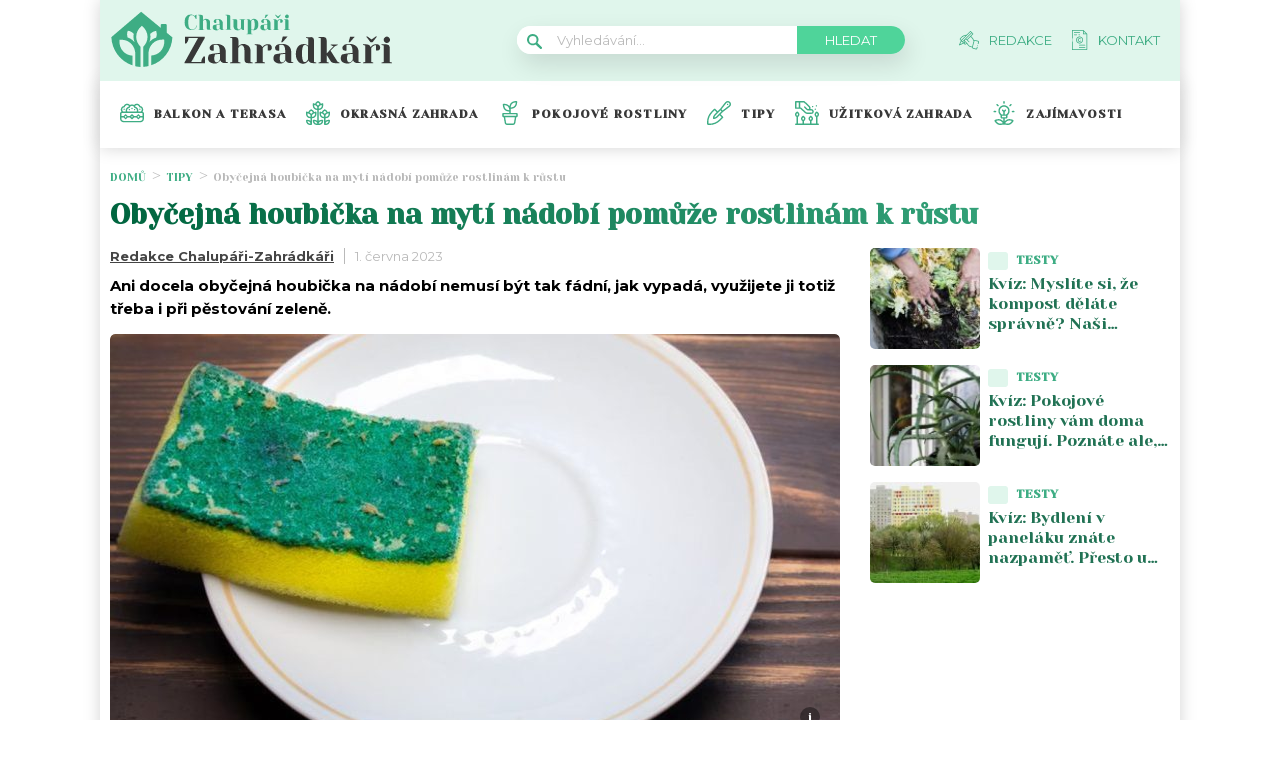

--- FILE ---
content_type: text/html; charset=UTF-8
request_url: https://chalupari-zahradkari.cz/tipy/houbicka-na-myti-nadobi-recyklace/
body_size: 27139
content:
<!DOCTYPE html>
<html lang="cs">
<head>
	<meta charset="UTF-8">
	<meta name="viewport" content="width=device-width, initial-scale=1">
			<!-- OneTrust CMP Builder start 
		<script src="https://cdn.cookielaw.org/scripttemplates/otSDKStub.js" type="text/javascript" charset="UTF-8"
				data-cmp-builder-version="2.0.0" data-domain-script="bottom-tabbed-default-global-ot"></script>
		<script>function OptanonWrapper() {
				addCmpBuilderFeatures();

				function addCmpBuilderFeatures() {
					var existingCmpFeaturesScript = document.getElementById('cmp-builder-features-script');
					if (!existingCmpFeaturesScript) {
						var cmpFeaturesScript = document.createElement('script'),
							script1 = document.getElementsByTagName('script')[0];
						cmpFeaturesScript.src = "https://cdn.cookielaw.org/consent/cmp-features/cmp-features.js";
						cmpFeaturesScript.setAttribute('id', 'cmp-builder-features-script');
						cmpFeaturesScript.async = false;
						cmpFeaturesScript.type = 'text/javascript';
						script1.parentNode.insertBefore(cmpFeaturesScript, script1);
						window.otCmpFeaturesSettings = {logo: 'https://chalupari-zahradkari.cz/wp-content/uploads/2022/08/chalupari_zahradkari_logo.png'};
						var cmpCustomCss = "<style>/ Banner /#onetrust-consent-sdk #onetrust-accept-btn-handler, #onetrust-banner-sdk #onetrust-reject-all-handler, #onetrust-consent-sdk #onetrust-pc-btn-handler {background-color: #6CC04A;border-color: #6CC04A;color: #fff;}#onetrust-consent-sdk #onetrust-banner-sdk {background-color: #fff;color: #393b3d;}#onetrust-consent-sdk #onetrust-policy-title, #onetrust-consent-sdk #onetrust-policy-text, #onetrust-consent-sdk #onetrust-policy-text :not(.onetrust-vendors-list-handler) {color: #393b3d;}#onetrust-consent-sdk #onetrust-banner-sdk a[href] {color: #6CC04A;}#onetrust-consent-sdk .ot-dpd-desc,#onetrust-consent-sdk .ot-dpd-title {color: #393b3d;}/ Pref center /#onetrust-consent-sdk #onetrust-pc-sdk, #onetrust-consent-sdk #search-container, #onetrust-consent-sdk #onetrust-pc-sdk .ot-switch.toggle, #onetrust-consent-sdk #onetrust-pc-sdk .group-toggle .checkbox, #onetrust-consent-sdk #onetrust-pc-sdk #pc-title:after {background-color: #fff;}#onetrust-consent-sdk #onetrust-pc-sdk button {background-color: #6CC04A;border-color: #6CC04A;color: #fff;}#onetrust-consent-sdk #onetrust-pc-sdk h3, #onetrust-consent-sdk #onetrust-pc-sdk h4, #onetrust-consent-sdk #onetrust-pc-sdk h6, #onetrust-consent-sdk #onetrust-pc-sdk p, #onetrust-consent-sdk #onetrust-pc-sdk #pc-policy-text, #onetrust-consent-sdk #onetrust-pc-sdk #pc-title {color: #393b3d;}#onetrust-pc-sdk .ot-accordion-layout.category-item:first-of-type,#onetrust-pc-sdk .ot-accordion-layout.category-item {border-color: #393b3d;}#onetrust-consent-sdk #onetrust-pc-sdk .accordion-text, #onetrust-consent-sdk #onetrust-pc-sdk .accordion-text .cookie-subgroup-toggle .ot-switch.toggle {background-color: #fff;}#onetrust-consent-sdk #onetrust-pc-sdk .privacy-notice-link, #onetrust-consent-sdk #onetrust-pc-sdk .category-vendors-list-handler, #onetrust-consent-sdk #onetrust-pc-sdk .category-host-list-handler, #onetrust-consent-sdk #onetrust-pc-sdk .vendor-privacy-notice, #onetrust-consent-sdk #onetrust-pc-sdk #hosts-list-container .host-title a, #onetrust-consent-sdk #onetrust-pc-sdk #hosts-list-container .accordion-header .host-view-cookies, #onetrust-consent-sdk #onetrust-pc-sdk #hosts-list-container .cookie-name-container a {color: #6CC04A;}/ Vendor List /#onetrust-pc-sdk ul li {border-color: #393b3d;}#onetrust-pc-sdk #vendors-list-container .vendor-options {background-color: #fff;color: #393b3d;}#onetrust-pc-sdk #vendors-list-container .vendor-options p {color: #393b3d;}#onetrust-pc-sdk .vendor-purpose-groups .vendor-option-purpose {border-color: #393b3d;}#onetrust-pc-sdk #vendors-list-header #vendor-search-handler {background-color: #fff;color: #393b3d;border-color: #393b3d;}/ Consent Buttons */#ot-sdk-btn.ot-sdk-show-settings {border: 1px solid #6CC04A;background-color: #6CC04A;color: #fff;}#ot-sdk-btn.ot-sdk-show-settings:hover, #ot-sdk-btn.optanon-show-settings:hover {color: #fff;background-color: #6CC04A;opacity: .9;}.ot-floating-buttonfront {background-color: #6CC04A!important;}.ot-floating-buttonfront button svg path {fill:#fff;}.ot-floating-buttonback {background-color: #6CC04A!important;}.ot-floating-buttonback button svg .ot-floating-button__svg-fill {fill:#fff;}@media only screen and (min-width: 1024px){#onetrust-banner-sdk.ot-iab-2.otFlat #onetrust-policy-text {border-right: 1px solid #393b3d;}}</style>";
						var theBody = document.getElementsByTagName('body');
						if (theBody) {
							theBody[0].insertAdjacentHTML('beforeend', cmpCustomCss);
						}
					}
				}
			}</script>-->

			<script>			
		var interval = setInterval(function(){ 
			if (document.getElementById('onetrust-policy')) {
					document.getElementsByClassName('ot-dpd-desc')[0].innerHTML = 'Personalizovaná reklama a obsah, měření reklamy a obsahu, poznatky o okruzích publika a vývoj produktů, Ukládání souborů cookies, Údaje o geografické poloze a identifikace pomocí dotazování zařízení <a class="onetrust-vendors-list-handler" role="button" href="javascript:void(0)" tabindex="0">Seznam partnerů (dodavatelů)</a>';
				
				document.getElementById('onetrust-policy').scrollTop = 0;	


var node = document.createElement("BUTTON");
				node.classList.add("onetrust-close-btn-ui");
				node.classList.add("banner-close-button");
				node.classList.add("onetrust-lg");
				node.classList.add("ot-close-icon");
				node.classList.add("force-display");
				
				node.addEventListener("click", function() {
  					document.getElementById('onetrust-accept-btn-handler').click();
				});
				
				document.getElementById("onetrust-close-btn-container").appendChild(node);


				
				
				document.getElementById('accept-recommended-btn-handler').addEventListener("click", function() {
					var element = document.getElementById('cookie-overlay');
					element.parentNode.removeChild(element);
				});
				
				document.getElementById('onetrust-accept-btn-handler').addEventListener("click", function() {

					var element = document.getElementById('cookie-overlay');
					element.parentNode.removeChild(element);
				});
				
				
				document.getElementsByClassName('onetrust-close-btn-handler')[0].addEventListener("click", function() {
					var element = document.getElementById('cookie-overlay');
					element.parentNode.removeChild(element);
				});
					
				document.getElementById('onetrust-close-btn-container').getElementsByTagName('button')[0].addEventListener("click", function() {
					var element = document.getElementById('cookie-overlay');
					element.parentNode.removeChild(element);
				});
				
				
				
				
				clearInterval(interval);

			}
		}, 20);

setTimeout(function() {
			if (document.getElementById('onetrust-accept-btn-handler')) {
				document.getElementById('onetrust-accept-btn-handler').click();
			}
		}, 40000)

		

	</script>				<script id="wpify-ads-position-3480">window.WpifyAds=window.WpifyAds||[];window.WpifyAds.push({"id":3480,"width":"","height":"","type":"all","switch_interval":"","ads":[{"id":146406,"devices":["mobile","non-mobile"],"seznam":{"zone_id":"","width":"","height":"","is_popup":false},"adsense":{"client":"","slot":"","width":"","height":"","format":[],"fullwidth":false},"html":{"content":"<script async src=\"https:\/\/cdn.performax.cz\/yi\/adsbypx\/px_autoads.js\"><\/script>\n<link rel=\"stylesheet\" href=\"https:\/\/cdn.performax.cz\/yi\/adsbypx\/px_autoads.css\"\/>"},"show_to":"not_from_seznam","show_on":"immediately","before":"","after":""}],"raw":true,"script_id":"wpify-ads-position-3480"});</script>
				    <script async src="https://securepubads.g.doubleclick.net/tag/js/gpt.js" crossorigin="anonymous"></script>

	<style>
	@keyframes fadeInUp {
		0% {
			transform: translateY(100%);
			opacity: 0;
		}
		100% {
			transform: translateY(0%);
			opacity: 1;
			}
		}

		#didomi-notice {
		animation: 1s fadeInUp;
		}		
	
	</style>

	<link rel="stylesheet" type="text/css"
		  href="https://chalupari-zahradkari.cz/wp-content/plugins/abc-media/themes/wp-news/dist/css/onetrust.css?v=1079150538">

	<link rel="preconnect" href="https://fonts.googleapis.com">
<link rel="preconnect" href="https://fonts.gstatic.com" crossorigin>
<link href="https://fonts.googleapis.com/css2?family=Yeseva+One&display=swap" rel="stylesheet">
<link href="https://fonts.googleapis.com/css2?family=Montserrat:wght@400;500;600;700&display=swap" rel="stylesheet">	<link rel="stylesheet" href="https://cdn.jsdelivr.net/bxslider/4.2.12/jquery.bxslider.css">
	<script src="https://ajax.googleapis.com/ajax/libs/jquery/3.1.1/jquery.min.js"></script>

	<!-- Global site tag (gtag.js) - Google Analytics -->
<script async src="https://www.googletagmanager.com/gtag/js?id=UA-172433196-1"></script>
<script>
  window.dataLayer = window.dataLayer || [];
  function gtag(){dataLayer.push(arguments);}
  gtag('js', new Date());

  gtag('config', 'UA-172433196-1');
</script>
					<script id="wpify-ads-position-3456">window.WpifyAds=window.WpifyAds||[];window.WpifyAds.push({"id":3456,"width":"","height":"","type":"all","switch_interval":"","ads":[],"raw":true,"script_id":"wpify-ads-position-3456"});</script>
				
	<style>
		
		:root {
			--primary-font: "Yeseva One";
			--primary-font-rgba: rgba(62, 173, 132, 0.7);
			--darker-primary-font-rgba: rgba(62, 173, 132, 0.9);
			--secondary-font: "Montserrat";

			--primary-color: #3ead84;
			--darker-primary-color: #383838;
			--darker-primary-color-rgba: rgba(56, 56, 56, 0.7);
			--secondary-color: #e0f6ec;
			--button-color: #4fd49a;
			--accent-color: #e0f6ec;
			--navigation-color: ;

			--gradient-linky: linear-gradient(to right, #00653f 0%, #3EAD84 100%);
			--gradient-nadpisu: linear-gradient(to right, #00653f 0%, #3EAD84 100%);

			--barva-textu-paticka: #000000;
			--barva-textu-api-clanky: #000000;
			--barva-textu-dalsi-clanky: #000000;

			--barva-atributy-clanku: #3ead84;
			--barva-ikon-atributu-clanku: #3ead84;
			--barva-textu-paticka-hover: #3ead84;

			--barva-pozadi-tlacitka: #3ead84;
			--barva-textu-tlacitka: #ffffff;
			--barva-pozadi-stitku-hover: #3ead84;
			--barva-pozadi-share-tlacitek: #4fd49a;
			--barva-tlacitka-hledat: #4fd49a;
			--barva-tlacitka-hledat-hover: #217254;
			--barva-dalsi-clanky: #3ead84;
			--barva-ikona-menu: #000000;
			--barva-linky-mobilni-menu: #383838;
			--barva-hodnot-atributy-clanku: #afafaf;
			--barva-textu-jine-weby: #000000;
			--barva-share-tlacitek: ;
			--barva-nadpisu-vypisu-clanku: #217254;


		}
	</style>
	<link rel="stylesheet" type="text/css"
		  href="https://chalupari-zahradkari.cz/wp-content/plugins/abc-media/themes/wp-news/build/main.css?v=19160360">

	<style>
		.header__logo img {
    width: 300px;
}
.footer__about__logo img {
    width: 160px;
}
.header-navigation {
    padding: 20px 0px 20px 20px;
    -webkit-box-shadow: 0 0 16px #d4d4d4;
    margin-left: -10px;
}

.article-list__single__content .upper-content .icon {
    background-color: #fff;
}
main.container {
    padding-top: 20px;
}
@media only screen and (max-width: 700px)  {
.header__navigation__links a img {
    background-color: var(--primary-color);
    border-radius: 2px;
    padding: 4px;
    min-width: 20px;
    max-height: 19px;
}
}

@media screen and (max-width: 700px) {
    .box-container {
        width: 100%;
        box-sizing: border-box;
        padding: 0 12px;
        overflow: hidden;
    }

    footer .container {
        max-width: 100%;
        margin:0;
        box-sizing: border-box;
    }
}	</style>

	
		<script>
			var sznSkyAd;

			function setSznSky(sznSkyAdArg) {
				sznSkyAd = sznSkyAdArg;
			}
		</script>

		<meta name="szn:permalink" content="chalupari-zahradkari.cz/tipy/houbicka-na-myti-nadobi-recyklace/"/>
		<meta name="szn:hp-expire"
			  content="2023-06-15T02:34:00Z"/>
		<meta name="szn:is-family-friendly" content="true"/>
				<meta name="szn:section" content="houbička na nádobí,pokojovky"/>
		<meta name="szn:image" content="https://chalupari-zahradkari.cz/wp-content/uploads/2023/03/pouzita-houbicka-nadobi.jpg"
			  data-description="Zdroj fotografie: Depositphotos"/>
		
	<meta name='robots' content='max-image-preview:large' />

	<!-- This site is optimized with the Yoast SEO Premium plugin v15.9 - https://yoast.com/wordpress/plugins/seo/ -->
	<title>Pokojovky rostou jako šílené. Stačila k tomu houbička na nádobí</title>
	<meta name="description" content="Houbička na nádobí se může stát skvělým pomocníkem při pěstování rostlin. Lze ji totiž využít zcela nečekaným způsobem." />
	<meta name="robots" content="index, follow, max-snippet:-1, max-image-preview:large, max-video-preview:-1" />
	<link rel="canonical" href="https://chalupari-zahradkari.cz/tipy/houbicka-na-myti-nadobi-recyklace/" />
	<meta property="og:locale" content="cs_CZ" />
	<meta property="og:type" content="article" />
	<meta property="og:title" content="Rostliny rostou a kvetou jako zblázněné. Když jsem řekla, že je to díky houbičce na nádobí, měli mě za blázna" />
	<meta property="og:description" content="Houbička na nádobí se může stát skvělým pomocníkem při pěstování rostlin. Lze ji totiž využít zcela nečekaným způsobem." />
	<meta property="og:url" content="https://chalupari-zahradkari.cz/tipy/houbicka-na-myti-nadobi-recyklace/" />
	<meta property="og:site_name" content="Chalupáři-Zahrádkáři" />
	<meta property="article:published_time" content="2023-06-01T02:34:00+00:00" />
	<meta property="article:modified_time" content="2023-06-01T07:37:45+00:00" />
	<meta property="og:image" content="https://chalupari-zahradkari.cz/wp-content/uploads/2023/05/collage-10.jpg" />
	<meta property="og:image:width" content="1200" />
	<meta property="og:image:height" content="630" />
	<meta name="twitter:card" content="summary_large_image" />
	<meta name="twitter:label1" content="Napsal(a)">
	<meta name="twitter:data1" content="Redakce Chalupáři-Zahrádkáři">
	<meta name="twitter:label2" content="Odhadovaná doba čtení">
	<meta name="twitter:data2" content="3 minuty">
	<!-- / Yoast SEO Premium plugin. -->


<link rel='dns-prefetch' href='//s.w.org' />
<link rel="alternate" type="application/rss+xml" title="Chalupáři-Zahrádkáři &raquo; RSS komentářů pro Obyčejná houbička na mytí nádobí pomůže rostlinám k růstu" href="https://chalupari-zahradkari.cz/tipy/houbicka-na-myti-nadobi-recyklace/feed/" />
		<script type="text/javascript">
			window._wpemojiSettings = {"baseUrl":"https:\/\/s.w.org\/images\/core\/emoji\/13.0.1\/72x72\/","ext":".png","svgUrl":"https:\/\/s.w.org\/images\/core\/emoji\/13.0.1\/svg\/","svgExt":".svg","source":{"concatemoji":"https:\/\/chalupari-zahradkari.cz\/wp-includes\/js\/wp-emoji-release.min.js?ver=5.7"}};
			!function(e,a,t){var n,r,o,i=a.createElement("canvas"),p=i.getContext&&i.getContext("2d");function s(e,t){var a=String.fromCharCode;p.clearRect(0,0,i.width,i.height),p.fillText(a.apply(this,e),0,0);e=i.toDataURL();return p.clearRect(0,0,i.width,i.height),p.fillText(a.apply(this,t),0,0),e===i.toDataURL()}function c(e){var t=a.createElement("script");t.src=e,t.defer=t.type="text/javascript",a.getElementsByTagName("head")[0].appendChild(t)}for(o=Array("flag","emoji"),t.supports={everything:!0,everythingExceptFlag:!0},r=0;r<o.length;r++)t.supports[o[r]]=function(e){if(!p||!p.fillText)return!1;switch(p.textBaseline="top",p.font="600 32px Arial",e){case"flag":return s([127987,65039,8205,9895,65039],[127987,65039,8203,9895,65039])?!1:!s([55356,56826,55356,56819],[55356,56826,8203,55356,56819])&&!s([55356,57332,56128,56423,56128,56418,56128,56421,56128,56430,56128,56423,56128,56447],[55356,57332,8203,56128,56423,8203,56128,56418,8203,56128,56421,8203,56128,56430,8203,56128,56423,8203,56128,56447]);case"emoji":return!s([55357,56424,8205,55356,57212],[55357,56424,8203,55356,57212])}return!1}(o[r]),t.supports.everything=t.supports.everything&&t.supports[o[r]],"flag"!==o[r]&&(t.supports.everythingExceptFlag=t.supports.everythingExceptFlag&&t.supports[o[r]]);t.supports.everythingExceptFlag=t.supports.everythingExceptFlag&&!t.supports.flag,t.DOMReady=!1,t.readyCallback=function(){t.DOMReady=!0},t.supports.everything||(n=function(){t.readyCallback()},a.addEventListener?(a.addEventListener("DOMContentLoaded",n,!1),e.addEventListener("load",n,!1)):(e.attachEvent("onload",n),a.attachEvent("onreadystatechange",function(){"complete"===a.readyState&&t.readyCallback()})),(n=t.source||{}).concatemoji?c(n.concatemoji):n.wpemoji&&n.twemoji&&(c(n.twemoji),c(n.wpemoji)))}(window,document,window._wpemojiSettings);
		</script>
		<style type="text/css">
img.wp-smiley,
img.emoji {
	display: inline !important;
	border: none !important;
	box-shadow: none !important;
	height: 1em !important;
	width: 1em !important;
	margin: 0 .07em !important;
	vertical-align: -0.1em !important;
	background: none !important;
	padding: 0 !important;
}
</style>
	<link rel='stylesheet' id='wp-block-library-css'  href='https://chalupari-zahradkari.cz/wp-includes/css/dist/block-library/style.min.css?ver=5.7' type='text/css' media='all' />
<link rel='stylesheet' id='mpp_gutenberg-css'  href='https://chalupari-zahradkari.cz/wp-content/plugins/metronet-profile-picture/css/front-end-gutenberg.css?ver=2.1.3' type='text/css' media='all' />
<link rel='stylesheet' id='abc-discover-tracking-css'  href='https://chalupari-zahradkari.cz/wp-content/plugins/abc-discover-tracking/public/assets/css/abc-discover-tracking-public.css?ver=1732595091' type='text/css' media='all' />
<link rel='stylesheet' id='abc-swb-plugin-styles-css'  href='https://chalupari-zahradkari.cz/wp-content/plugins/abc-media-sitewide-links/assets/css/styles.css?ver=1769085988' type='text/css' media='all' />
<link rel='stylesheet' id='animate-css'  href='https://chalupari-zahradkari.cz/wp-content/plugins/wp-quiz-pro/assets/frontend/css/animate.css?ver=3.6.0' type='text/css' media='all' />
<link rel='stylesheet' id='wp-quiz-css'  href='https://chalupari-zahradkari.cz/wp-content/plugins/wp-quiz-pro/assets/frontend/css/wp-quiz.css?ver=2.1.11' type='text/css' media='all' />
<link rel='stylesheet' id='wpify-ads-6b08f38b9b5ab675dc2ccc44b91d9c27-css'  href='https://chalupari-zahradkari.cz/wp-content/plugins/wpify-ads/build/wpify-ads.css?ver=efaa56c508a6bf6dad23b4fe787178b3' type='text/css' media='all' />
<script type='text/javascript' src='https://chalupari-zahradkari.cz/wp-includes/js/jquery/jquery.min.js?ver=3.5.1' id='jquery-core-js'></script>
<script type='text/javascript' src='https://chalupari-zahradkari.cz/wp-includes/js/jquery/jquery-migrate.min.js?ver=3.3.2' id='jquery-migrate-js'></script>
<script type='text/javascript' src='https://chalupari-zahradkari.cz/wp-includes/js/dist/vendor/wp-polyfill.min.js?ver=7.4.4' id='wp-polyfill-js'></script>
<script type='text/javascript' id='wp-polyfill-js-after'>
( 'fetch' in window ) || document.write( '<script src="https://chalupari-zahradkari.cz/wp-includes/js/dist/vendor/wp-polyfill-fetch.min.js?ver=3.0.0"></scr' + 'ipt>' );( document.contains ) || document.write( '<script src="https://chalupari-zahradkari.cz/wp-includes/js/dist/vendor/wp-polyfill-node-contains.min.js?ver=3.42.0"></scr' + 'ipt>' );( window.DOMRect ) || document.write( '<script src="https://chalupari-zahradkari.cz/wp-includes/js/dist/vendor/wp-polyfill-dom-rect.min.js?ver=3.42.0"></scr' + 'ipt>' );( window.URL && window.URL.prototype && window.URLSearchParams ) || document.write( '<script src="https://chalupari-zahradkari.cz/wp-includes/js/dist/vendor/wp-polyfill-url.min.js?ver=3.6.4"></scr' + 'ipt>' );( window.FormData && window.FormData.prototype.keys ) || document.write( '<script src="https://chalupari-zahradkari.cz/wp-includes/js/dist/vendor/wp-polyfill-formdata.min.js?ver=3.0.12"></scr' + 'ipt>' );( Element.prototype.matches && Element.prototype.closest ) || document.write( '<script src="https://chalupari-zahradkari.cz/wp-includes/js/dist/vendor/wp-polyfill-element-closest.min.js?ver=2.0.2"></scr' + 'ipt>' );( 'objectFit' in document.documentElement.style ) || document.write( '<script src="https://chalupari-zahradkari.cz/wp-includes/js/dist/vendor/wp-polyfill-object-fit.min.js?ver=2.3.4"></scr' + 'ipt>' );
</script>
<script type='text/javascript' src='https://chalupari-zahradkari.cz/wp-includes/js/dist/hooks.min.js?ver=50e23bed88bcb9e6e14023e9961698c1' id='wp-hooks-js'></script>
<script type='text/javascript' src='https://chalupari-zahradkari.cz/wp-includes/js/dist/i18n.min.js?ver=db9a9a37da262883343e941c3731bc67' id='wp-i18n-js'></script>
<script type='text/javascript' id='wp-i18n-js-after'>
wp.i18n.setLocaleData( { 'text direction\u0004ltr': [ 'ltr' ] } );
</script>
<script type='text/javascript' src='https://chalupari-zahradkari.cz/wp-includes/js/dist/vendor/lodash.min.js?ver=4.17.19' id='lodash-js'></script>
<script type='text/javascript' id='lodash-js-after'>
window.lodash = _.noConflict();
</script>
<script type='text/javascript' src='https://chalupari-zahradkari.cz/wp-includes/js/dist/url.min.js?ver=0ac7e0472c46121366e7ce07244be1ac' id='wp-url-js'></script>
<script type='text/javascript' id='wp-api-fetch-js-translations'>
( function( domain, translations ) {
	var localeData = translations.locale_data[ domain ] || translations.locale_data.messages;
	localeData[""].domain = domain;
	wp.i18n.setLocaleData( localeData, domain );
} )( "default", {"translation-revision-date":"2021-03-16 18:17:37+0000","generator":"GlotPress\/3.0.0-alpha.2","domain":"messages","locale_data":{"messages":{"":{"domain":"messages","plural-forms":"nplurals=3; plural=(n == 1) ? 0 : ((n >= 2 && n <= 4) ? 1 : 2);","lang":"cs_CZ"},"You are probably offline.":["Z\u0159ejm\u011b jste offline."],"Media upload failed. If this is a photo or a large image, please scale it down and try again.":["Nahr\u00e1v\u00e1n\u00ed souboru se nezda\u0159ilo. Pokud se jedn\u00e1 o fotku, nebo velk\u00fd obr\u00e1zek, zmen\u0161ete jeho rozm\u011bry a zkuste to znovu."],"The response is not a valid JSON response.":["Odpov\u011b\u010f nen\u00ed platn\u00e1 odpov\u011b\u010f ve form\u00e1tu JSON."],"An unknown error occurred.":["Vyskytla se nezn\u00e1m\u00e1 chyba."]}},"comment":{"reference":"wp-includes\/js\/dist\/api-fetch.js"}} );
</script>
<script type='text/javascript' src='https://chalupari-zahradkari.cz/wp-includes/js/dist/api-fetch.min.js?ver=a783d1f442d2abefc7d6dbd156a44561' id='wp-api-fetch-js'></script>
<script type='text/javascript' id='wp-api-fetch-js-after'>
wp.apiFetch.use( wp.apiFetch.createRootURLMiddleware( "https://chalupari-zahradkari.cz/wp-json/" ) );
wp.apiFetch.nonceMiddleware = wp.apiFetch.createNonceMiddleware( "e6fb96c172" );
wp.apiFetch.use( wp.apiFetch.nonceMiddleware );
wp.apiFetch.use( wp.apiFetch.mediaUploadMiddleware );
wp.apiFetch.nonceEndpoint = "https://chalupari-zahradkari.cz/wp-admin/admin-ajax.php?action=rest-nonce";
</script>
<script type='text/javascript' src='https://chalupari-zahradkari.cz/wp-content/plugins/abc-media/themes/wp-news/build/plugin.js?ver=dda5601b33b8da0a7821' id='plugin-b02652029864c86f9c47bcaeae74be06-js'></script>
<script type='text/javascript' src='https://chalupari-zahradkari.cz/wp-content/plugins/wpify-ads/build/wpify-ads.js?ver=efaa56c508a6bf6dad23b4fe787178b3' id='wpify-ads-c294cb4cac74fbbfa9ab1b6a93f12276-js'></script>
<link rel="https://api.w.org/" href="https://chalupari-zahradkari.cz/wp-json/" /><link rel="alternate" type="application/json" href="https://chalupari-zahradkari.cz/wp-json/wp/v2/posts/105753" /><link rel="EditURI" type="application/rsd+xml" title="RSD" href="https://chalupari-zahradkari.cz/xmlrpc.php?rsd" />
<link rel="wlwmanifest" type="application/wlwmanifest+xml" href="https://chalupari-zahradkari.cz/wp-includes/wlwmanifest.xml" /> 
<meta name="generator" content="WordPress 5.7" />
<link rel='shortlink' href='https://chalupari-zahradkari.cz/?p=105753' />
<link rel="alternate" type="application/json+oembed" href="https://chalupari-zahradkari.cz/wp-json/oembed/1.0/embed?url=https%3A%2F%2Fchalupari-zahradkari.cz%2Ftipy%2Fhoubicka-na-myti-nadobi-recyklace%2F" />
<link rel="alternate" type="text/xml+oembed" href="https://chalupari-zahradkari.cz/wp-json/oembed/1.0/embed?url=https%3A%2F%2Fchalupari-zahradkari.cz%2Ftipy%2Fhoubicka-na-myti-nadobi-recyklace%2F&#038;format=xml" />
<link rel="icon" href="https://chalupari-zahradkari.cz/wp-content/uploads/2022/08/calipari-zahradkari-ico-40x40.png" sizes="32x32" />
<link rel="icon" href="https://chalupari-zahradkari.cz/wp-content/uploads/2022/08/calipari-zahradkari-ico.png" sizes="192x192" />
<link rel="apple-touch-icon" href="https://chalupari-zahradkari.cz/wp-content/uploads/2022/08/calipari-zahradkari-ico.png" />
<meta name="msapplication-TileImage" content="https://chalupari-zahradkari.cz/wp-content/uploads/2022/08/calipari-zahradkari-ico.png" />
		<style type="text/css" id="wp-custom-css">
			#CookiebotWidget{
	display:none;
}
.r2b2-performax-sticky-mobile .regular-ad-note{display: none;}		</style>
		
	<script>
		document.addEventListener('seznam-referrer', () => {
			window.addEventListener('load', () => {
				const links = document.querySelectorAll('a.transfer-szn-utm');
				links.forEach(link => {
					const parts = link.href.split('?');
					parts[1] = (parts[1] ? parts[1] + '&' : '') + 'utm_source=www.seznam.cz&utm_medium=sekce-z-internetu';
					link.href = parts.join('?')
				})
			})
		})
	</script>
</head>
<body >

		
	
<script src="https://ssp.imedia.cz/static/js/ssp.js"></script>
<div id="fb-root"></div>
<script async defer crossorigin="anonymous"
		src="https://connect.facebook.net/cs_CZ/sdk.js#xfbml=1&version=v7.0&appId=1550879811812331&autoLogAppEvents=1"></script>

<script src="//ssp.imedia.cz/static/js/ssp.js"></script>
<script>
	var sznAds = [];
</script>

				<script id="wpify-ads-position-3432">window.WpifyAds=window.WpifyAds||[];window.WpifyAds.push({"id":3432,"width":"","height":"","type":"","switch_interval":"","ads":[],"raw":true,"script_id":"wpify-ads-position-3432"});</script>
				
<div class="box-container">
					<div class="regular-ad ">
				<script id="wpify-ads-position-3447">window.WpifyAds=window.WpifyAds||[];window.WpifyAds.push({"id":3447,"width":"","height":"","type":"","switch_interval":"","ads":[{"id":62422,"devices":["non-mobile"],"seznam":{"zone_id":"338461","width":"970","height":"210","is_popup":false},"adsense":{"client":"","slot":"","width":"","height":"","format":[],"fullwidth":false},"html":{"content":""},"show_to":"from_seznam","show_on":"immediately","before":"\t\t<div class=regular-ad-note>\n\t\t\t\tReklama\n\t\t<\/div>\n\t\t","after":""}],"raw":false,"script_id":"wpify-ads-position-3447"});</script>
		</div>		
	<header>
		<div class="container">
			<div class="header">
				<div class="header__menu-toggler" style="margin-right: 30px;">
					<a href="#" class="j-toggle-navigation">
						<span></span>
						<span></span>
						<span></span>
					</a>
				</div>
				<div class="header__logo">
					<a href="https://chalupari-zahradkari.cz">
						<img src="https://chalupari-zahradkari.cz/wp-content/uploads/2022/08/chalupari_zahradkari_logo.svg">
					</a>
				</div>
				<div style="display: flex; align-items: center;">


					<a href="#"
					   class="header__navigation__mode-switch header__navigation__mode-switch--mobile "
					   style="margin: 0; margin-right: 20px;">
						<span>
							<img src="https://chalupari-zahradkari.cz/wp-content/plugins/abc-media/themes/wp-news/dist/img/moon.svg">
						</span>
					</a>
					<div class="header__navigation-toggler">
						<a href="#" class="j-toggle-search">
							<svg xmlns="http://www.w3.org/2000/svg" width="15" height="15">
								<path fill="#3ead84"
									  d="M5.797 9.545a3.75 3.75 0 1 1-.007-7.501 3.75 3.75 0 0 1 .01 7.501h-.003zm4.653-.644c1.837-2.543 1.222-6.063-1.371-7.863-2.593-1.8-6.185-1.199-8.02 1.344-1.837 2.543-1.223 6.063 1.37 7.863a5.85 5.85 0 0 0 6.252.254l4.242 4.134c.458.472 1.22.491 1.702.042a1.164 1.164 0 0 0 0-1.711z"/>
							</svg>
						</a>
					</div>
				</div>
				<div class="header__navigation__search hidden-xs">
					<div class="search-form">
						<form action="https://chalupari-zahradkari.cz" method="GET">
							<svg class="search-form__magnify" xmlns="http://www.w3.org/2000/svg" width="15" height="15">
								<path fill="#3ead84"
									  d="M5.797 9.545a3.75 3.75 0 1 1-.007-7.501 3.75 3.75 0 0 1 .01 7.501h-.003zm4.653-.644c1.837-2.543 1.222-6.063-1.371-7.863-2.593-1.8-6.185-1.199-8.02 1.344-1.837 2.543-1.223 6.063 1.37 7.863a5.85 5.85 0 0 0 6.252.254l4.242 4.134c.458.472 1.22.491 1.702.042a1.164 1.164 0 0 0 0-1.711z"/>
							</svg>
							<input type="text" name="s" placeholder="Vyhledávání...">
							<input type="submit" value="Hledat">
						</form>
					</div>
				</div>
				<ul class="header__navigation__links hidden-s">
					<li>
						<a href="https://chalupari-zahradkari.cz/redakce/">
							<img src="https://chalupari-zahradkari.cz/wp-content/uploads/2022/08/redakce-icon.svg">
							<span>Redakce</span>
						</a>
					</li>
					<li>
						<a href="https://chalupari-zahradkari.cz/kontakt/">
							<img src="https://chalupari-zahradkari.cz/wp-content/uploads/2022/08/kontakt-icon.svg">
							<san>Kontakt</san>

						</a>
					</li>
				</ul>
			</div>
		</div>
	</header>
	<nav class="header-navigation hidden-s">
		<div class="container">
			<div class="header-categories">
				<ul class="header__navigation__categories">
											<li>
                        <span class="menu-icon-wrapper"><img src="https://chalupari-zahradkari.cz/wp-content/uploads/2022/08/flower-pot-1.svg"></span>
							<a href="https://chalupari-zahradkari.cz/kategorie/balkon-a-terasa/">Balkon a terasa</a>
						</li>
												<li>
                        <span class="menu-icon-wrapper"><img src="https://chalupari-zahradkari.cz/wp-content/uploads/2022/08/Okrasna.svg"></span>
							<a href="https://chalupari-zahradkari.cz/kategorie/okrasna-zahrada/">Okrasná zahrada</a>
						</li>
												<li>
                        <span class="menu-icon-wrapper"><img src="https://chalupari-zahradkari.cz/wp-content/uploads/2022/08/Pokojove.svg"></span>
							<a href="https://chalupari-zahradkari.cz/kategorie/pokojove-rostliny/">Pokojové rostliny</a>
						</li>
												<li>
                        <span class="menu-icon-wrapper"><img src="https://chalupari-zahradkari.cz/wp-content/uploads/2022/08/Tipy.svg"></span>
							<a href="https://chalupari-zahradkari.cz/kategorie/tipy/">Tipy</a>
						</li>
												<li>
                        <span class="menu-icon-wrapper"><img src="https://chalupari-zahradkari.cz/wp-content/uploads/2022/08/Uzitko.svg"></span>
							<a href="https://chalupari-zahradkari.cz/kategorie/uzitkova-zahrada/">Užitková zahrada</a>
						</li>
												<li>
                        <span class="menu-icon-wrapper"><img src="https://chalupari-zahradkari.cz/wp-content/uploads/2022/08/Zajimavosti.svg"></span>
							<a href="https://chalupari-zahradkari.cz/kategorie/zajimavosti/">Zajímavosti</a>
						</li>
										</ul>
				<a href="#"
				   class="header__navigation__mode-switch  ">
                <span>
                    <img src="https://chalupari-zahradkari.cz/wp-content/plugins/abc-media/themes/wp-news/dist/img/moon.svg">
                </span>
				</a>
			</div>
		</div>
	</nav>

	<div class="mobile-navigation mobile-navigation--mobile-hidden" style="hidden">
		<!--
    <div class="header__navigation__search">
        <div class="search-form">
            <form action="https://chalupari-zahradkari.cz" method="GET">
                <svg class="search-form__magnify" xmlns="http://www.w3.org/2000/svg" width="15" height="15">
                    <path fill="#e0f6ec"
                          d="M5.797 9.545a3.75 3.75 0 1 1-.007-7.501 3.75 3.75 0 0 1 .01 7.501h-.003zm4.653-.644c1.837-2.543 1.222-6.063-1.371-7.863-2.593-1.8-6.185-1.199-8.02 1.344-1.837 2.543-1.223 6.063 1.37 7.863a5.85 5.85 0 0 0 6.252.254l4.242 4.134c.458.472 1.22.491 1.702.042a1.164 1.164 0 0 0 0-1.711z"/>
                </svg>
                <input type="text" name="s" placeholder="Vyhledávání...">
                <input type="submit" value="Hledat">
            </form>
        </div>
    </div>
-->

		<nav class="header-navigation">
			<div class="container">
				<div class="header-categories">
					<ul class="header__navigation__categories">
													<li>
								<span class="menu-icon-wrapper"><img
											src="https://chalupari-zahradkari.cz/wp-content/uploads/2022/08/flower-pot-1.svg"></span>
								<a href="https://chalupari-zahradkari.cz/kategorie/balkon-a-terasa/">Balkon a terasa</a>
							</li>
														<li>
								<span class="menu-icon-wrapper"><img
											src="https://chalupari-zahradkari.cz/wp-content/uploads/2022/08/Okrasna.svg"></span>
								<a href="https://chalupari-zahradkari.cz/kategorie/okrasna-zahrada/">Okrasná zahrada</a>
							</li>
														<li>
								<span class="menu-icon-wrapper"><img
											src="https://chalupari-zahradkari.cz/wp-content/uploads/2022/08/Pokojove.svg"></span>
								<a href="https://chalupari-zahradkari.cz/kategorie/pokojove-rostliny/">Pokojové rostliny</a>
							</li>
														<li>
								<span class="menu-icon-wrapper"><img
											src="https://chalupari-zahradkari.cz/wp-content/uploads/2022/08/Tipy.svg"></span>
								<a href="https://chalupari-zahradkari.cz/kategorie/tipy/">Tipy</a>
							</li>
														<li>
								<span class="menu-icon-wrapper"><img
											src="https://chalupari-zahradkari.cz/wp-content/uploads/2022/08/Uzitko.svg"></span>
								<a href="https://chalupari-zahradkari.cz/kategorie/uzitkova-zahrada/">Užitková zahrada</a>
							</li>
														<li>
								<span class="menu-icon-wrapper"><img
											src="https://chalupari-zahradkari.cz/wp-content/uploads/2022/08/Zajimavosti.svg"></span>
								<a href="https://chalupari-zahradkari.cz/kategorie/zajimavosti/">Zajímavosti</a>
							</li>
												</ul>
					<!--
                <a href="#"
                   class="header__navigation__mode-switch  ">
                <span>
                    <img src="https://chalupari-zahradkari.cz/wp-content/plugins/abc-media/themes/wp-news/dist/img/moon.svg">
                </span>
                </a>
-->
				</div>
			</div>
		</nav>

		<ul class="header__navigation__links">
			<li>
				<a href="https://chalupari-zahradkari.cz/redakce/">
					<img src="https://chalupari-zahradkari.cz/wp-content/plugins/abc-media/themes/wp-news/dist/img/redakce-icon.svg">
					<span>Redakce</span>
				</a>
			</li>
			<li>
				<a href="https://chalupari-zahradkari.cz/kontakt/">
					<img src="https://chalupari-zahradkari.cz/wp-content/plugins/abc-media/themes/wp-news/dist/img/kontakt-icon.svg">
					<san>Kontakt</san>

				</a>
			</li>
		</ul>
	</div>


	<div class="mobile-search mobile-search--mobile-hidden" style="hidden">

		<div class="header__navigation__search">
			<div class="search-form">
				<form action="https://chalupari-zahradkari.cz" method="GET">
					<svg class="search-form__magnify" xmlns="http://www.w3.org/2000/svg" width="15" height="15">
						<path fill="#e0f6ec"
							  d="M5.797 9.545a3.75 3.75 0 1 1-.007-7.501 3.75 3.75 0 0 1 .01 7.501h-.003zm4.653-.644c1.837-2.543 1.222-6.063-1.371-7.863-2.593-1.8-6.185-1.199-8.02 1.344-1.837 2.543-1.223 6.063 1.37 7.863a5.85 5.85 0 0 0 6.252.254l4.242 4.134c.458.472 1.22.491 1.702.042a1.164 1.164 0 0 0 0-1.711z"/>
					</svg>
					<input type="text" name="s" placeholder="Vyhledávání...">
					<input type="submit" value="Hledat">
				</form>
			</div>
		</div>

	</div>

<main class="container">

    <ul class="breadcrumbs" id="test_changes">
		        <li><a href="https://chalupari-zahradkari.cz">Domů</a></li>
        <li><a href="https://chalupari-zahradkari.cz/kategorie/tipy/"
               class="uppercase">Tipy</a></li>
        <li><span>Obyčejná houbička na mytí nádobí pomůže rostlinám k růstu</span>
        </li>
    </ul>

    <div class="wysiwyg-content">
        <h1 class="main-title">Obyčejná houbička na mytí nádobí pomůže rostlinám k růstu</h1>
    </div>

    <div class="single-article">
        <div class="single-article__content" id="singleArticleContent">

			                <div class="single-article__meta-after">
                    <div class="single-article__meta-after__author">
						                        <a href="https://chalupari-zahradkari.cz/author/redakce-chaluparizahradkari/">Redakce Chalupáři-Zahrádkáři</a>
                        <div class="single-article__meta-after__date">
							1. června 2023                        </div>
                    </div>
                </div>
				

            <div class="article-perex">
				<p>Ani docela obyčejná houbička na nádobí nemusí být tak fádní, jak vypadá, využijete ji totiž třeba i při pěstování zeleně.</p>
            </div>

							<div class="regular-ad ">
				<script id="wpify-ads-position-3426">window.WpifyAds=window.WpifyAds||[];window.WpifyAds.push({"id":3426,"width":"","height":"","type":"","switch_interval":"","ads":[{"id":156707,"devices":["mobile"],"seznam":{"zone_id":"338479","width":"720","height":"1280","is_popup":false},"adsense":{"client":"","slot":"","width":"","height":"","format":[],"fullwidth":false},"html":{"content":""},"show_to":"from_seznam","show_on":"immediately","before":"\t\t<div class=regular-ad-note>\n\t\t\t\tReklama\n\t\t<\/div>\n\t\t","after":""},{"id":62455,"devices":["mobile","non-mobile"],"seznam":{"zone_id":"","width":"","height":"","is_popup":false},"adsense":{"client":"ca-pub-7528899691063852","slot":"9488731849","width":"","height":"","format":[],"fullwidth":true},"html":{"content":""},"show_to":"not_from_seznam","show_on":"immediately","before":"\t\t<div class=regular-ad-note>\n\t\t\t\tReklama\n\t\t<\/div>\n\t\t","after":""}],"raw":false,"script_id":"wpify-ads-position-3426"});</script>
		</div>		

            <div class="single-article__thumbnail-wrapper">
								                    <div class="single-article__thumbnail--no-slider">
						                        <div class="article-image-wrapper">
							<img width="730" height="410" src="https://chalupari-zahradkari.cz/wp-content/uploads/2023/03/pouzita-houbicka-nadobi-730x410.jpg" class="attachment-gallery-preview size-gallery-preview wp-post-image" alt="Jak využít houbičku na nádobí při přípravě substrátu pro pokojové rostliny" loading="lazy" srcset="https://chalupari-zahradkari.cz/wp-content/uploads/2023/03/pouzita-houbicka-nadobi-730x410.jpg 730w, https://chalupari-zahradkari.cz/wp-content/uploads/2023/03/pouzita-houbicka-nadobi-300x168.jpg 300w, https://chalupari-zahradkari.cz/wp-content/uploads/2023/03/pouzita-houbicka-nadobi-1024x574.jpg 1024w, https://chalupari-zahradkari.cz/wp-content/uploads/2023/03/pouzita-houbicka-nadobi-768x431.jpg 768w, https://chalupari-zahradkari.cz/wp-content/uploads/2023/03/pouzita-houbicka-nadobi-720x404.jpg 720w, https://chalupari-zahradkari.cz/wp-content/uploads/2023/03/pouzita-houbicka-nadobi-800x450.jpg 800w, https://chalupari-zahradkari.cz/wp-content/uploads/2023/03/pouzita-houbicka-nadobi.jpg 1200w" sizes="(max-width: 730px) 100vw, 730px" />							                                <a href="#" class="article-image-wrapper-display" style="bottom: 20px;">
                                    <span class="article-image-wrapper-i">i</span>
                                    <span class="article-image-wrapper-author">Zdroj fotografie: Depositphotos</span>
                                </a>
								                        </div>
						                    </div>
                </div>
				



								<div class="regular-ad ">
				<script id="wpify-ads-position-3405">window.WpifyAds=window.WpifyAds||[];window.WpifyAds.push({"id":3405,"width":"","height":"","type":"","switch_interval":"","ads":[],"raw":false,"script_id":"wpify-ads-position-3405"});</script>
		</div>		
                                   
                <div class="wysiwyg-content" id="mainArticleContent">
					
<p>Pokud v kuchyni narazíte na houbičky, která má své nejlepší dny už definitivně za sebou, nemusíte ji hned vyhazovat do koše. Skvěle vám totiž může pomoci i při pěstování pokojovek. Stačí jen vědět, jak ji využít správně. A vybrat si můžete hned ze tří nápaditých způsobů.				<div class="regular-ad ">
				<script id="wpify-ads-position-3408">window.WpifyAds=window.WpifyAds||[];window.WpifyAds.push({"id":3408,"width":"","height":"","type":"","switch_interval":"","ads":[{"id":156778,"devices":["non-mobile"],"seznam":{"zone_id":"338470","width":"480","height":"300","is_popup":false},"adsense":{"client":"","slot":"","width":"","height":"","format":[],"fullwidth":false},"html":{"content":""},"show_to":"from_seznam","show_on":"immediately","before":"\t\t<div class=regular-ad-note>\n\t\t\t\tReklama\n\t\t<\/div>\n\t\t","after":""},{"id":62458,"devices":["non-mobile","mobile"],"seznam":{"zone_id":"","width":"","height":"","is_popup":false},"adsense":{"client":"ca-pub-7528899691063852","slot":"2207615928","width":"","height":"","format":[],"fullwidth":true},"html":{"content":"<div id=\"AdTrackGenericInterscrollerMobile\"><\/div><script type=\"text\/javascript\" src=\"\/\/delivery.r2b2.cz\/get\/chalupari-zahradkari.cz\/generic\/interscroller\/mobile\"><\/script>"},"show_to":"not_from_seznam","show_on":"immediately","before":"\t\t<div class=regular-ad-note>\n\t\t\t\tReklama\n\t\t<\/div>\n\t\t","after":""}],"raw":false,"script_id":"wpify-ads-position-3408"});</script>
		</div>		</p>



<h2 id="h-houbi-ka-jako-vlo-ka-do-substr-tu">Houbička jako vložka do substrátu</h2>



<p>Pro první způsob nakrájejte houbu na malé kousky. Ty položte na dno květináče a navrch nasypte zeminu. Poté do květináče jednoduše zasaďte jakoukoli <strong>rostlinu, která miluje vlhkost a vzdušný substrát</strong>. Houbička bude sloužit jako stálý zdroj vlhkosti pro její kořeny a zajistí, že nikdy nevyschne. A které rostliny tento způsob výsadby milují?  Z těch nejčastějších pokojových jde například o tyto:</p>



<ul><li>jasmín pravý (<em>Jasminum officinale</em>)</li><li>toulitka nebo také anturie (<em>Anthurium andraenanum</em>)</li><li>chamaedorea sličná (<em>Chamaedorea elegans</em>)</li><li>ibišek (<em>Hibiscus rosa–sinensis</em>)</li><li>šáchor střídavolistý (<em>Cyperus alternifolius</em>)</li><li>chřest zpeřený (<em>Asparagus setaceus, syn. A. plumosum</em>)</li><li>šťavel trojhranný/purpurový (<em>Oxalis triangularis</em>)</li><li>vavřín vznešený (<em>Laurus nobilis L.</em>), alternativně též vavřín ušlechtilý</li><li>africká kopřiva alias pochvatec (<em>Coleus</em>)</li><li>voskovka (<em>Hoya</em>)</li><li>břečťan popínavý (<em>Hedera helix</em>)</li><li>poděnka pruhovaná (<em>Tradescantia zebrina</em>)</li><li>lopatkovec (<em>Spathiphyllum</em>) neboli toulcovka</li><li>azalka (<em>Azalea</em>)</li></ul>



<h2 id="h-lep-z-soba-ivin">Lepší zásoba živin</h2>



<p>Druhým přínosem tohoto způsobu používání starých kuchyňských houbiček je lepší využití kapalných hnojiv. Jak možná víte, část těchto tekutých roztoků během zálivky vždy jednoduše odteče drenážními otvory v květináči a následně zůstává bez užitku stát v misce. Houbička na dně květináče však<strong> při rozumné míře zálivky absorbuje veškerou tekutinu</strong>, zadrží ji – a spolu s ní i všechny živiny. Postupně je pak bude uvolňovat do půdy spolu s tím, jak bude její okolí vysychat. <a href="/tipy/orchidej-vykvete-cobydup/">Místo vody můžete použít i zálivku z česneku</a>, pomůže proti některým patogenům.				<div class="regular-ad ad-post-half-content">
				<script id="wpify-ads-position-3411">window.WpifyAds=window.WpifyAds||[];window.WpifyAds.push({"id":3411,"width":"","height":"","type":"all","switch_interval":"","ads":[{"id":185992,"devices":["mobile","non-mobile"],"seznam":{"zone_id":"","width":"","height":"","is_popup":false},"adsense":{"client":"","slot":"","width":"","height":"","format":[],"fullwidth":false},"html":{"content":"<!-- chalupari-zahradkari.cz \/ outstream -->\n<script src=\"https:\/\/cdn.performax.cz\/px2\/flexo.js?1\" async><\/script>\n<div id=\"PX_22213_930226075645877\"><\/div>\n<script>\n          window.px2 = window.px2 || { conf: {},queue: [] };\n          px2.queue.push(function () {\n              px2.render({\n                  slot: {\n                      id: 22213\n                  },\n                  elem: \"PX_22213_930226075645877\"\n              })\n          });\n<\/script>"},"show_to":"not_from_seznam","show_on":"page_load","before":"\t\t<div class=regular-ad-note>\n\t\t\t\tReklama\n\t\t<\/div>\n\t\t","after":""}],"raw":false,"script_id":"wpify-ads-position-3411"});</script>
		</div>		</p>


<div class="article-image-wrapper">
<figure class="wp-block-image size-large"><a href="https://chalupari-zahradkari.cz/wp-content/uploads/2022/10/uklid-houbicka-srdce.jpg"><img loading="lazy" width="960" height="609" src="https://chalupari-zahradkari.cz/wp-content/uploads/2022/10/uklid-houbicka-srdce.jpg" alt="Obyčejná houbička na mytí nádobí skvěle prospívá i rostlinám" class="wp-image-70695" srcset="https://chalupari-zahradkari.cz/wp-content/uploads/2022/10/uklid-houbicka-srdce.jpg 960w, https://chalupari-zahradkari.cz/wp-content/uploads/2022/10/uklid-houbicka-srdce-300x190.jpg 300w, https://chalupari-zahradkari.cz/wp-content/uploads/2022/10/uklid-houbicka-srdce-768x487.jpg 768w, https://chalupari-zahradkari.cz/wp-content/uploads/2022/10/uklid-houbicka-srdce-720x457.jpg 720w" sizes="(max-width: 960px) 100vw, 960px" /></a>
<a href="#" class="article-image-wrapper-display"><span class="article-image-wrapper-i">i</span><span class="article-image-wrapper-author">Zdroj fotografie: Pixabay</span></a></div>


<h2 id="h-mno-en-pleionek-a-dal-ch-orchidej">Množení pleionek a dalších orchidejí</h2>



<p>Orchideje Pleione si začínají v domácnostech milovníků veškeré zeleně nacházet své pevné místo. Chcete-li mít těchto <a href="/tag/orchidej/">orchidejí</a> více, rozdělte na jaře hlízy s více než jedním očkem a řeznou ránu zasypte hnědým uhlím, abyste zabránili infekci.</p>



<p>Poté je na několik dní vložte do rozřízlé navlhčené houbičky a nechte jak, aby si založily nové kořeny – teprve poté je vysaďte do vhodného substrátu.<strong> Další možností jsou také malé dceřiné pahlízy</strong>, utvářející se někdy na starších odumírajících hlízách. Říká se jim bulbily a vyžadují stejnou péči, jako běžné hlízy. Jen kvetení z nich obvykle trvá o něco déle – zpravidla se první květy objeví nejdříve po pěti letech.				<div class="regular-ad ">
				<script id="wpify-ads-position-3414">window.WpifyAds=window.WpifyAds||[];window.WpifyAds.push({"id":3414,"width":"","height":"","type":"","switch_interval":"","ads":[],"raw":false,"script_id":"wpify-ads-position-3414"});</script>
		</div>		</p>



<h2 id="h-pomocn-k-p-i-kl-en-semen">Pomocník při klíčení semen</h2>



<p>Třetí způsob využití houbiček je následující: rozřízněte houbu podélně napůl, ale ne celou. Poté do ní vložte semínka, která chcete nechat vyklíčit, a navlhčete. <strong>Vytvoříte tak ideální prostředí pro jejich prvotní vývoj</strong>. Nebudete muset mít strach, že přeschnou, a nakonec je do nového květináče budete moci vysadit klidně i s kousky houbičky, do kterých se vkořenily. Jak bylo popsáno výše – rozhodně jim to nijak neublíží.</p>
                </div>

								<div class="regular-ad ">
				<script id="wpify-ads-position-3417">window.WpifyAds=window.WpifyAds||[];window.WpifyAds.push({"id":3417,"width":"","height":"","type":"","switch_interval":"","ads":[{"id":62461,"devices":["mobile","non-mobile"],"seznam":{"zone_id":"","width":"","height":"","is_popup":false},"adsense":{"client":"ca-pub-7528899691063852","slot":"8475711962","width":"","height":"","format":[],"fullwidth":true},"html":{"content":""},"show_to":"not_from_seznam","show_on":"immediately","before":"\t\t<div class=regular-ad-note>\n\t\t\t\tReklama\n\t\t<\/div>\n\t\t","after":""},{"id":62443,"devices":["mobile"],"seznam":{"zone_id":"338485","width":"111","height":"111","is_popup":false},"adsense":{"client":"","slot":"","width":"","height":"","format":[],"fullwidth":false},"html":{"content":""},"show_to":"from_seznam","show_on":"immediately","before":"\t\t<div class=regular-ad-note>\n\t\t\t\tReklama\n\t\t<\/div>\n\t\t","after":""},{"id":62431,"devices":["non-mobile"],"seznam":{"zone_id":"338473","width":"111","height":"111","is_popup":false},"adsense":{"client":"","slot":"","width":"","height":"","format":[],"fullwidth":false},"html":{"content":""},"show_to":"from_seznam","show_on":"immediately","before":"\t\t<div class=regular-ad-note>\n\t\t\t\tReklama\n\t\t<\/div>\n\t\t","after":""}],"raw":false,"script_id":"wpify-ads-position-3417"});</script>
		</div>		
                <div class="post-pagination" style="margin-top: 30px;">

					
                </div>


				
								<div class="regular-ad ad-post-after-gallery">
				<script id="wpify-ads-position-3438">window.WpifyAds=window.WpifyAds||[];window.WpifyAds.push({"id":3438,"width":"","height":"","type":"","switch_interval":"","ads":[],"raw":false,"script_id":"wpify-ads-position-3438"});</script>
		</div>		
                <div class="single-article__cta-source">
					                        <h2 style="color: #c00; font-weight: bold;">
							Jaké jsou vaše oblíbené způsoby recyklace domácího odpadu?                        </h2>
						                        <div class="sources">Zdroj: <a href="https://" target="_blank" rel=”nofollow”>Gardener</a> </div>                 </div>

                <div class="szn-fb-bar">
					                        <div class="szn-fb-bar__szn">
                            <div class="szn-fb-bar__szn__like">
                                <script src="https://pocitadlolibise.seznam.cz/pocitadlolibise.js" async></script>
                                <seznam-pocitadlolibise entity="https://chalupari-zahradkari.cz/tipy/houbicka-na-myti-nadobi-recyklace/"
                                                        style="    --background-color: transparent;    --primary-color: #c00;    --count-color: #c00;    --hover-color: #a00;    --active-color: #a00;"></seznam-pocitadlolibise>
                            </div>
                            <div class="szn-fb-bar__szn__comment" style="display: flex; align-items: center;">
                                <a href="https://chalupari-zahradkari.cz/diskuze/houbicka-na-myti-nadobi-recyklace"
                                   style="display: flex; padding-bottom: 2px; align-items: center;">
                                    <svg class="d_Q" viewBox="0 0 14 14" xmlns="http://www.w3.org/2000/svg"
                                         style="height: 15px; margin-right: 6px;">
                                        <path fill="#c00"
                                              d="M7 10c-3.316 0-5-.619-5-4 0-3.381 1.684-4 5-4s5 .619 5 4c0 3.381-1.684 4-5 4zM7 0C2.452 0 0 1.582 0 6c0 2.33.688 3.864 2 4.801V14l4-2-.074-.037c.345.022.7.037 1.074.037 4.548 0 7-1.582 7-6s-2.452-6-7-6z"></path>
                                    </svg>

                                    <span>Diskuze</span> <span style="padding-left: 6px;"
                                                               class="szn-comments-count"></span>
                                </a>
                                <script type="text/javascript" src="https://d21-a.sdn.cz/d_21/sl/3/loader.js"></script>
                                <script>
                                  $(document).ready(function () {
                                    window.SZN.DiscussionLoader.load(['commentCount']).then(() => {
                                      window.SZN.Discussion.discussionFetchCommentCount('chalupari-zahradkari.cz/tipy/houbicka-na-myti-nadobi-recyklace/')
                                          .then(result => {
                                            $('.szn-comments-count').text(result['chalupari-zahradkari.cz/tipy/houbicka-na-myti-nadobi-recyklace/'].commentCount); // -> Number
                                          });
                                    });
                                  });
                                </script>

                                <a href="https://chalupari-zahradkari.cz/diskuze/houbicka-na-myti-nadobi-recyklace"
                                   class="szn-fb-bar__szn__tooltip">
                                    <svg version="1.1" id="Capa_1" xmlns="http://www.w3.org/2000/svg"
                                         xmlns:xlink="http://www.w3.org/1999/xlink" x="0px" y="0px"
                                         viewBox="0 0 512 512" style="height: 12px;" xml:space="preserve">
									<g>
                                        <g>
                                            <path fill="#fff" d="M501.874,482.794c-6.312-3.676-44.743-27.475-65.305-70.505c48.023-44.904,75.337-107.371,75.337-171.301
												c0-132.31-115.369-240.956-255.953-240.956S0,108.678,0,240.988s115.369,240.956,255.953,240.956
												c18.872,0,39.143-1.769,67.111-7.645c73.508,39.06,139.486,37.962,164.589,37.566c11.175-0.139,19.288,1.879,23.463-9.666
												C513.942,494.455,509.762,485.51,501.874,482.794z M285.948,361.966c0,16.564-13.429,29.995-29.995,29.995
												c-16.566,0-29.995-13.431-29.995-29.995V240.988c0-16.566,13.429-29.995,29.995-29.995c16.566,0,29.995,13.429,29.995,29.995
												V361.966z M255.953,165.002c-16.566,0-29.995-13.431-29.995-29.995c0-16.566,13.429-29.995,29.995-29.995
												c16.566,0,29.995,13.429,29.995,29.995C285.948,151.572,272.519,165.002,255.953,165.002z"/>
                                        </g>
                                    </g>
									</svg>
                                    Vstoupit do diskuze
                                </a>
                            </div>
                        </div>
					                    <div class="szn-fb-bar__fb">
                        <a id="fb-share"
                            onClick="window.open('http://www.facebook.com/sharer.php?s=100&p[title]=Obyčejná houbička na mytí nádobí pomůže rostlinám k růstu&p[url]=https://chalupari-zahradkari.cz/tipy/houbicka-na-myti-nadobi-recyklace/','sharer','toolbar=0,status=0,width=580,height=325');"
                            href="javascript: void(0)"
                            style="text-decoration:none; display: flex; flex-direction: row; align-items: center; color: inherit;"
                            class="hover-underline">
							<svg width="33" height="33" aria-label="Facebook" class="c_M c_dO c_L" viewBox="0 0 21 20" xmlns="http://www.w3.org/2000/svg"><path d="M10.5 0C4.98 0 .5 4.5.5 10.05c0 5.04 3.7 9.2 8.5 9.93V12.7H6.54v-2.64h2.48V8.31c0-2.9 1.4-4.18 3.81-4.18 1.15 0 1.77.08 2.05.12v2.3h-1.64c-1.02 0-1.38.98-1.38 2.08v1.44h3l-.4 2.64h-2.6V20a10.03 10.03 0 0 0 8.65-9.95C20.5 4.5 16.02 0 10.5 0Z" fill="#1877F2"></path></svg>
                        </a>
                    </div>
                </div>


								<div class="regular-ad ">
				<script id="wpify-ads-position-3420">window.WpifyAds=window.WpifyAds||[];window.WpifyAds.push({"id":3420,"width":"","height":"","type":"","switch_interval":"","ads":[],"raw":false,"script_id":"wpify-ads-position-3420"});</script>
		</div>		

<!--                <div class="currently-reading">-->
<!--                    <div class="currently-reading-icon">-->
<!---->
<!--                    </div>-->
<!--					--><!--                    <span><span class="value">--><!--</span> --><!--</span>-->
<!--                </div>-->

                <div class="author-box">
					                    <div class="author-box__body">
                        <small>Autor článku</small>
                        <h3><a href="https://chalupari-zahradkari.cz/author/redakce-chaluparizahradkari/"
                               title="Redakce Chalupáři-Zahrádkáři">
								Redakce Chalupáři-Zahrádkáři                            </a></h3>
						                    </div>
                    <div class="author-box__links">
																								                            <a href="/cdn-cgi/l/email-protection#254c4b434a65464d4449505544574c085f444d5744414e44574c0b465f">
								<svg xmlns="http://www.w3.org/2000/svg" width="24" height="24" viewBox="0 0 15 15">
									<path fill="none" stroke="#3ead84" d="m.5 4.5l7 4l7-4m-13-3h12a1 1 0 0 1 1 1v10a1 1 0 0 1-1 1h-12a1 1 0 0 1-1-1v-10a1 1 0 0 1 1-1Z"/>
								</svg>
                            </a>
						                    </div>
                </div>

								<div class="regular-ad ">
				<script data-cfasync="false" src="/cdn-cgi/scripts/5c5dd728/cloudflare-static/email-decode.min.js"></script><script id="wpify-ads-position-3423">window.WpifyAds=window.WpifyAds||[];window.WpifyAds.push({"id":3423,"width":"","height":"","type":"","switch_interval":"","ads":[{"id":62470,"devices":["mobile","non-mobile"],"seznam":{"zone_id":"","width":"","height":"","is_popup":false},"adsense":{"client":"","slot":"","width":"","height":"","format":[],"fullwidth":false},"html":{"content":"<script async src=\"https:\/\/pagead2.googlesyndication.com\/pagead\/js\/adsbygoogle.js?client=ca-pub-7528899691063852\"\n     crossorigin=\"anonymous\"><\/script>\n<ins class=\"adsbygoogle\"\n     style=\"display:block\"\n     data-ad-format=\"autorelaxed\"\n     data-ad-client=\"ca-pub-7528899691063852\"\n     data-ad-slot=\"8255357675\"><\/ins>\n<script>\n     (adsbygoogle = window.adsbygoogle || []).push({});\n<\/script>"},"show_to":"not_from_seznam","show_on":"immediately","before":"\t\t<div class=regular-ad-note>\n\t\t\t\tReklama\n\t\t<\/div>\n\t\t","after":""}],"raw":false,"script_id":"wpify-ads-position-3423"});</script>
		</div>		

                <div class="more-articles-wrapper">

									<div class="regular-ad ">
				<script id="wpify-ads-position-3441">window.WpifyAds=window.WpifyAds||[];window.WpifyAds.push({"id":3441,"width":"","height":"","type":"","switch_interval":"","ads":[],"raw":false,"script_id":"wpify-ads-position-3441"});</script>
		</div>		
					                        <div class="article-list__single article-detail-article-list article-bookmark-wrapper">
                            <div class="article-list__single__content">

                                <div class="upper-content">
										<span class="icon">
											<img src=""
                                                 width="12" height="12" loading="lazy">
										</span>
                                    <span class="icon-category">
                            Testy                        </span>
                                    |
                                    <img class="read-icon" width="16" height="16" loading="lazy"
                                         src="https://chalupari-zahradkari.cz/wp-content/uploads/2022/08/eye.svg">
									                                    <span><span class="mobile-hidden">PŘEČTENÍ: </span>12806</span>
                                </div>

                                <div class="article-list__single__title">
                                    <a href="https://chalupari-zahradkari.cz/testy/kviz-skladovani-jablek-a-brambor-povazujete-za-malickost-87-cechu-dela-chyby-ktere-zkracuji-jejich-zivotnost/" class="no-decor-color">
										Kvíz: Skladování jablek a brambor považujete za maličkost? 87 % Čechů dělá chyby, které zkracují jejich životnost                                    </a>
                                </div>

                                <div class="article-list__single__read-more">
                                    <a href="https://chalupari-zahradkari.cz/testy/kviz-skladovani-jablek-a-brambor-povazujete-za-malickost-87-cechu-dela-chyby-ktere-zkracuji-jejich-zivotnost/">
                                        <span>Číst dále</span>
                                        <img src="https://chalupari-zahradkari.cz/wp-content/uploads/2022/08/arrow-right-z.svg" width="17"
                                             height="10" loading="lazy">
                                    </a>
                                </div>
                            </div>
                            <div class="article-list__single__thumbnail">
                                <a href="https://chalupari-zahradkari.cz/testy/kviz-skladovani-jablek-a-brambor-povazujete-za-malickost-87-cechu-dela-chyby-ktere-zkracuji-jejich-zivotnost/" class="no-decor-color">
									<img width="287" height="191" src="https://chalupari-zahradkari.cz/wp-content/uploads/2022/01/brambory-pytle-drevene-bedny.jpg" class="attachment-category-post size-category-post wp-post-image" alt="" loading="lazy" srcset="https://chalupari-zahradkari.cz/wp-content/uploads/2022/01/brambory-pytle-drevene-bedny.jpg 1000w, https://chalupari-zahradkari.cz/wp-content/uploads/2022/01/brambory-pytle-drevene-bedny-300x200.jpg 300w, https://chalupari-zahradkari.cz/wp-content/uploads/2022/01/brambory-pytle-drevene-bedny-768x512.jpg 768w, https://chalupari-zahradkari.cz/wp-content/uploads/2022/01/brambory-pytle-drevene-bedny-696x464.jpg 696w, https://chalupari-zahradkari.cz/wp-content/uploads/2022/01/brambory-pytle-drevene-bedny-630x420.jpg 630w" sizes="(max-width: 287px) 100vw, 287px" />                                </a>
                            </div>
                        </div>
										<div class="regular-ad ">
				<script id="wpify-ads-position-3435">window.WpifyAds=window.WpifyAds||[];window.WpifyAds.push({"id":3435,"width":"","height":"","type":"","switch_interval":"","ads":[],"raw":false,"script_id":"wpify-ads-position-3435"});</script>
		</div>		                        <div class="article-list__single article-detail-article-list article-bookmark-wrapper">
                            <div class="article-list__single__content">

                                <div class="upper-content">
										<span class="icon">
											<img src=""
                                                 width="12" height="12" loading="lazy">
										</span>
                                    <span class="icon-category">
                            Testy                        </span>
                                    |
                                    <img class="read-icon" width="16" height="16" loading="lazy"
                                         src="https://chalupari-zahradkari.cz/wp-content/uploads/2022/08/eye.svg">
									                                    <span><span class="mobile-hidden">PŘEČTENÍ: </span>12058</span>
                                </div>

                                <div class="article-list__single__title">
                                    <a href="https://chalupari-zahradkari.cz/testy/kviz-myslite-si-ze-kompost-delate-spravne-nasi-predkove-by-vas-u-nej-opravili-hned-v-nekolika-bodech/" class="no-decor-color">
										Kvíz: Myslíte si, že kompost děláte správně? Naši předkové by vás u něj opravili hned v několika bodech                                    </a>
                                </div>

                                <div class="article-list__single__read-more">
                                    <a href="https://chalupari-zahradkari.cz/testy/kviz-myslite-si-ze-kompost-delate-spravne-nasi-predkove-by-vas-u-nej-opravili-hned-v-nekolika-bodech/">
                                        <span>Číst dále</span>
                                        <img src="https://chalupari-zahradkari.cz/wp-content/uploads/2022/08/arrow-right-z.svg" width="17"
                                             height="10" loading="lazy">
                                    </a>
                                </div>
                            </div>
                            <div class="article-list__single__thumbnail">
                                <a href="https://chalupari-zahradkari.cz/testy/kviz-myslite-si-ze-kompost-delate-spravne-nasi-predkove-by-vas-u-nej-opravili-hned-v-nekolika-bodech/" class="no-decor-color">
									<img width="287" height="203" src="https://chalupari-zahradkari.cz/wp-content/uploads/2024/03/kompost-hnojeni-jama-odpad-ruce-287x203.jpg" class="attachment-category-post size-category-post wp-post-image" alt="Ještě donedávna byl hnůj při péči o zahradu jasným favoritem. Dnes ho však nahrazuje japonská metoda, kterou zvládne každý." loading="lazy" />                                </a>
                            </div>
                        </div>
						                        <div class="article-list__single article-detail-article-list article-bookmark-wrapper">
                            <div class="article-list__single__content">

                                <div class="upper-content">
										<span class="icon">
											<img src=""
                                                 width="12" height="12" loading="lazy">
										</span>
                                    <span class="icon-category">
                            Testy                        </span>
                                    |
                                    <img class="read-icon" width="16" height="16" loading="lazy"
                                         src="https://chalupari-zahradkari.cz/wp-content/uploads/2022/08/eye.svg">
									                                    <span><span class="mobile-hidden">PŘEČTENÍ: </span>7608</span>
                                </div>

                                <div class="article-list__single__title">
                                    <a href="https://chalupari-zahradkari.cz/testy/kviz-pokojove-rostliny-vam-doma-funguji-poznate-ale-kdy-je-pece-uz-spis-problem/" class="no-decor-color">
										Kvíz: Pokojové rostliny vám doma fungují. Poznáte ale, kdy je péče už spíš problém?                                    </a>
                                </div>

                                <div class="article-list__single__read-more">
                                    <a href="https://chalupari-zahradkari.cz/testy/kviz-pokojove-rostliny-vam-doma-funguji-poznate-ale-kdy-je-pece-uz-spis-problem/">
                                        <span>Číst dále</span>
                                        <img src="https://chalupari-zahradkari.cz/wp-content/uploads/2022/08/arrow-right-z.svg" width="17"
                                             height="10" loading="lazy">
                                    </a>
                                </div>
                            </div>
                            <div class="article-list__single__thumbnail">
                                <a href="https://chalupari-zahradkari.cz/testy/kviz-pokojove-rostliny-vam-doma-funguji-poznate-ale-kdy-je-pece-uz-spis-problem/" class="no-decor-color">
									<img width="287" height="203" src="https://chalupari-zahradkari.cz/wp-content/uploads/2026/01/Moscow_Aloe_Indoor_plant_House_plant_Russia-287x203.jpg" class="attachment-category-post size-category-post wp-post-image" alt="" loading="lazy" />                                </a>
                            </div>
                        </div>
						
                </div>

                <div style="text-align: center; margin-bottom : 20px;">
                    <a href="#" class="button load-more-detail load-more-button"
                       data-append-selector=".more-articles-wrapper"
                       data-offset="3"><span>Zobrazit další články</span>
                        <svg xmlns="http://www.w3.org/2000/svg" width="16" height="10" viewBox="0 0 16 10">
                            <g>
                                <g transform="rotate(90 8 4.5)">
                                    <path fill="none" stroke="#fff" stroke-miterlimit="20" stroke-width="1.93"
                                          d="M4-2v0l8 6.5v0L4 11v0"/>
                                </g>
                            </g>
                        </svg>
                    </a>
                </div>

                <div class="single-article__meta-after__tags">
                    <div class="single-article__meta-after__tags-title">
                        <h4>SOUVISEJÍCÍ TÉMATA:</h4>
                    </div>
					
                        <a href="https://chalupari-zahradkari.cz/tag/houbicka-na-nadobi/"
                           class="single-article__meta-after__tag">houbička na nádobí</a>
						
                        <a href="https://chalupari-zahradkari.cz/tag/pokojovky/"
                           class="single-article__meta-after__tag">pokojovky</a>
						                </div>


            </div>

            <div class="single-article__sidebar">


								<div class="regular-ad ">
				<script id="wpify-ads-position-3444">window.WpifyAds=window.WpifyAds||[];window.WpifyAds.push({"id":3444,"width":"","height":"","type":"","switch_interval":"","ads":[{"id":62425,"devices":["non-mobile"],"seznam":{"zone_id":"338464","width":"300","height":"300","is_popup":false},"adsense":{"client":"","slot":"","width":"","height":"","format":[],"fullwidth":false},"html":{"content":""},"show_to":"from_seznam","show_on":"immediately","before":"\t\t<div class=regular-ad-note>\n\t\t\t\tReklama\n\t\t<\/div>\n\t\t","after":""}],"raw":false,"script_id":"wpify-ads-position-3444"});</script>
		</div>		
                <div class="similar-articles">
					                            <div class="similar-articles__single">
                                <div class="similar-articles__single__thumbnail">
                                    <a href="https://chalupari-zahradkari.cz/testy/kviz-myslite-si-ze-kompost-delate-spravne-nasi-predkove-by-vas-u-nej-opravili-hned-v-nekolika-bodech/" class="no-decor-color">
										<img width="110" height="98" src="https://chalupari-zahradkari.cz/wp-content/uploads/2024/03/kompost-hnojeni-jama-odpad-ruce-110x98.jpg" class="attachment-sidebar-article size-sidebar-article wp-post-image" alt="Ještě donedávna byl hnůj při péči o zahradu jasným favoritem. Dnes ho však nahrazuje japonská metoda, kterou zvládne každý." loading="lazy" />                                    </a>
                                </div>
                                <div class="similar-articles__single__content">
                                    <div class="similar-articles__single__category">
                                        <span class="icon">
                                            <img src=""
                                                 width="12" height="12" loading="lazy">
                                        </span>
                                        <span>Testy</span>
                                    </div>
                                    <div class="similar-articles__single__title">
                                        <a href="https://chalupari-zahradkari.cz/testy/kviz-myslite-si-ze-kompost-delate-spravne-nasi-predkove-by-vas-u-nej-opravili-hned-v-nekolika-bodech/" class="no-decor-color">
											Kvíz: Myslíte si, že kompost děláte správně? Naši předkové by vás u něj opravili hned v několika bodech                                        </a>
                                    </div>

                                </div>
                            </div>
											<script id="wpify-ads-position-3513">window.WpifyAds=window.WpifyAds||[];window.WpifyAds.push({"id":3513,"width":"","height":"","type":"","switch_interval":"","ads":[],"raw":false,"script_id":"wpify-ads-position-3513"});</script>
				                            <div class="similar-articles__single">
                                <div class="similar-articles__single__thumbnail">
                                    <a href="https://chalupari-zahradkari.cz/testy/kviz-pokojove-rostliny-vam-doma-funguji-poznate-ale-kdy-je-pece-uz-spis-problem/" class="no-decor-color">
										<img width="110" height="98" src="https://chalupari-zahradkari.cz/wp-content/uploads/2026/01/Moscow_Aloe_Indoor_plant_House_plant_Russia-110x98.jpg" class="attachment-sidebar-article size-sidebar-article wp-post-image" alt="" loading="lazy" />                                    </a>
                                </div>
                                <div class="similar-articles__single__content">
                                    <div class="similar-articles__single__category">
                                        <span class="icon">
                                            <img src=""
                                                 width="12" height="12" loading="lazy">
                                        </span>
                                        <span>Testy</span>
                                    </div>
                                    <div class="similar-articles__single__title">
                                        <a href="https://chalupari-zahradkari.cz/testy/kviz-pokojove-rostliny-vam-doma-funguji-poznate-ale-kdy-je-pece-uz-spis-problem/" class="no-decor-color">
											Kvíz: Pokojové rostliny vám doma fungují. Poznáte ale, kdy je péče už spíš problém?                                        </a>
                                    </div>

                                </div>
                            </div>
							                            <div class="similar-articles__single">
                                <div class="similar-articles__single__thumbnail">
                                    <a href="https://chalupari-zahradkari.cz/testy/kviz-bydleni-v-panelaku-znate-nazpamet-presto-u-techto-situaci-vetsina-lidi-tape/" class="no-decor-color">
										<img width="110" height="98" src="https://chalupari-zahradkari.cz/wp-content/uploads/2026/01/Paneláky_Košík-110x98.jpg" class="attachment-sidebar-article size-sidebar-article wp-post-image" alt="" loading="lazy" />                                    </a>
                                </div>
                                <div class="similar-articles__single__content">
                                    <div class="similar-articles__single__category">
                                        <span class="icon">
                                            <img src=""
                                                 width="12" height="12" loading="lazy">
                                        </span>
                                        <span>Testy</span>
                                    </div>
                                    <div class="similar-articles__single__title">
                                        <a href="https://chalupari-zahradkari.cz/testy/kviz-bydleni-v-panelaku-znate-nazpamet-presto-u-techto-situaci-vetsina-lidi-tape/" class="no-decor-color">
											Kvíz: Bydlení v paneláku znáte nazpaměť. Přesto u těchto situací většina lidí tápe                                        </a>
                                    </div>

                                </div>
                            </div>
											<script id="wpify-ads-position-3513">window.WpifyAds=window.WpifyAds||[];window.WpifyAds.push({"id":3513,"width":"","height":"","type":"","switch_interval":"","ads":[],"raw":false,"script_id":"wpify-ads-position-3513"});</script>
				                </div>

								<div class="regular-ad ad-sticky-sidebar">
				<script id="wpify-ads-position-3402">window.WpifyAds=window.WpifyAds||[];window.WpifyAds.push({"id":3402,"width":"","height":"","type":"random","switch_interval":"","ads":[{"id":62452,"devices":["non-mobile"],"seznam":{"zone_id":"","width":"","height":"","is_popup":false},"adsense":{"client":"","slot":"","width":"","height":"","format":[],"fullwidth":true},"html":{"content":"<script async src=\"https:\/\/pagead2.googlesyndication.com\/pagead\/js\/adsbygoogle.js?client=ca-pub-7528899691063852\"\n     crossorigin=\"anonymous\"><\/script>\n<!-- chalupari-zahradkari.cz - sidebar - AdSense - 4576339022 -->\n<ins class=\"adsbygoogle\"\n     style=\"display:block\"\n     data-ad-client=\"ca-pub-7528899691063852\"\n     data-ad-slot=\"4576339022\"\n     data-ad-format=\"auto\"\n     data-full-width-responsive=\"true\"><\/ins>\n<script>\n     (adsbygoogle = window.adsbygoogle || []).push({});\n<\/script>"},"show_to":"not_from_seznam","show_on":"immediately","before":"\t\t<div class=regular-ad-note>\n\t\t\t\tReklama\n\t\t<\/div>\n\t\t","after":""},{"id":62428,"devices":["non-mobile"],"seznam":{"zone_id":"338467","width":"300","height":"600","is_popup":false},"adsense":{"client":"","slot":"","width":"","height":"","format":[],"fullwidth":false},"html":{"content":""},"show_to":"from_seznam","show_on":"immediately","before":"\t\t<div class=regular-ad-note>\n\t\t\t\tReklama\n\t\t<\/div>\n\t\t","after":""}],"raw":false,"script_id":"wpify-ads-position-3402"});</script>
		</div>		

            </div>


        </div>


</main>



<div style="margin-bottom: 25px;">
					<div class="regular-ad ">
				<script id="wpify-ads-position-4260">window.WpifyAds=window.WpifyAds||[];window.WpifyAds.push({"id":4260,"width":"","height":"","type":"","switch_interval":"","ads":[{"id":169743,"devices":["mobile"],"seznam":{"zone_id":"338491","width":"480","height":"480","is_popup":false},"adsense":{"client":"","slot":"","width":"","height":"","format":[],"fullwidth":false},"html":{"content":""},"show_to":"from_seznam","show_on":"immediately","before":"\t\t<div class=regular-ad-note>\n\t\t\t\tReklama\n\t\t<\/div>\n\t\t","after":""}],"raw":false,"script_id":"wpify-ads-position-4260"});</script>
		</div>		</div>

<div class="container" style="margin-bottom: 0px;">
    <div class="color-divider" style="margin: 0;"></div>
</div>


<script>
  if ($('#banner-countdown').length) {

    var distance = 2 * 60 * 60 * 1000; // two hours

    var x = setInterval(function () {
      distance = distance - 1000;
      // Time calculations for days, hours, minutes and seconds
      var hours = Math.floor((distance % (1000 * 60 * 60 * 24)) / (1000 * 60 * 60));
      var minutes = Math.floor((distance % (1000 * 60 * 60)) / (1000 * 60));
      var seconds = Math.floor((distance % (1000 * 60)) / 1000);

      // Display the result in the element with id="demo"
      document.getElementById("banner-countdown").innerHTML = hours + ":" + minutes + ":" + seconds;
    }, 1000);
  }
</script>


				<div class="regular-ad ">
				<script id="wpify-ads-position-3468">window.WpifyAds=window.WpifyAds||[];window.WpifyAds.push({"id":3468,"width":"","height":"","type":"","switch_interval":"","ads":[{"id":62434,"devices":["non-mobile"],"seznam":{"zone_id":"338476","width":"970","height":"310","is_popup":false},"adsense":{"client":"","slot":"","width":"","height":"","format":[],"fullwidth":false},"html":{"content":""},"show_to":"from_seznam","show_on":"immediately","before":"\t\t<div class=regular-ad-note>\n\t\t\t\tReklama\n\t\t<\/div>\n\t\t","after":""}],"raw":false,"script_id":"wpify-ads-position-3468"});</script>
		</div>		
<footer>
    <!-- sitewide -->
    <div class="footer-nav-special-content">
    <div class="footer-nav-special-box">
    <div class="footer-nav-special-box-heading">
        <div class="footer-nav-special-box-heading-logo">
            <a href="https://abcmedia.cz/"><img src="https://chalupari-zahradkari.cz/wp-content/plugins/abc-media-sitewide-links/assets/img/abcmedia-logo.svg" alt="ABCmedia logo"></a>
        </div>
        <div class="footer-nav-special-box-heading-text">
            Další portály spadající pod abcMedia Network, s.r.o.
        </div>
    </div>
    <div class="footer-nav-special-wrapper">
    <div class="footer-nav-special-block">
    <div class="footer-nav-special-column"><div class="footer-nav-special-item-inner"><h3>AutoŽivě.cz</h3><ul class="footer-nav-special-list"><li class="footer-nav-special-list-item"><a href="https://www.autozive.cz/kategorie/aktuality/">Aktuality</a></li><li class="footer-nav-special-list-item"><a href="https://www.autozive.cz/kategorie/testy/">Autoživě testy</a></li><li class="footer-nav-special-list-item"><a href="https://www.autozive.cz/kategorie/ojetiny/">Ojetiny</a></li><li class="footer-nav-special-list-item"><a href="https://www.autozive.cz/kategorie/rady/">Rady</a></li><li class="footer-nav-special-list-item"><a href="https://www.autozive.cz/kategorie/technicky-koutek/">Technický koutek</a></li><li class="footer-nav-special-list-item"><a href="https://www.autozive.cz/kategorie/zajimavosti/">Zajímavosti</a></li></ul><ul class="footer-nav-special-tag-list"><li class="footer-nav-special-tag-list-item"><a href="https://www.autozive.cz/tag/cinska-auta/">#čínská auta</a></li><li class="footer-nav-special-tag-list-item"><a href="https://www.autozive.cz/tag/ridicsky-prukaz/">#řidičský průkaz</a></li><li class="footer-nav-special-tag-list-item"><a href="https://www.autozive.cz/tag/david-kubrt/">#david kubrt</a></li><li class="footer-nav-special-tag-list-item"><a href="https://www.autozive.cz/tag/policie/">#policie</a></li><li class="footer-nav-special-tag-list-item"><a href="https://www.autozive.cz/tag/pokuta/">#pokuta</a></li><li class="footer-nav-special-tag-list-item"><a href="https://www.autozive.cz/tag/nehoda/">#nehoda</a></li><li class="footer-nav-special-tag-list-item"><a href="https://www.autozive.cz/tag/ridic/">#řidič</a></li><li class="footer-nav-special-tag-list-item"><a href="https://www.autozive.cz/tag/elektromobil/">#elektromobil</a></li><li class="footer-nav-special-tag-list-item"><a href="https://www.autozive.cz/tag/motor/">#motor</a></li><li class="footer-nav-special-tag-list-item"><a href="https://www.autozive.cz/tag/servis/">#sevis</a></li></ul><ul class="footer-nav-special-article-list"><li class="footer-nav-special-article-list-item"><a href="https://www.autozive.cz/renault-megane-grandcoupe/">Renault vrací na českou scénu nejhezčí auto za pohádkovou cenu. Má obří kufr a spolehlivý motor bez kapky elektrifikace</a></li><li class="footer-nav-special-article-list-item"><a href="https://www.autozive.cz/cinska-kia-sportage/">„Čínská Kia Sportage“ se uvádí na trh. Inteligentní SUV poháněné výhradně benzínem si Češi zamilují víc než Škodu a Dacii</a></li></ul></div><div class="footer-nav-special-item-inner"><h3>Události247.cz</h3><ul class="footer-nav-special-list"><li class="footer-nav-special-list-item"><a href="https://udalosti247.cz/kategorie/domaci/">Domácí</a></li><li class="footer-nav-special-list-item"><a href="https://udalosti247.cz/kategorie/komentare/">Komentáře</a></li><li class="footer-nav-special-list-item"><a href="https://udalosti247.cz/kategorie/rozhovory/">Rozhovory</a></li><li class="footer-nav-special-list-item"><a href="https://udalosti247.cz/kategorie/spotrebitel/">Spotřebitel</a></li><li class="footer-nav-special-list-item"><a href="https://udalosti247.cz/kategorie/technologie/">Technologie</a></li></ul><ul class="footer-nav-special-tag-list"><li class="footer-nav-special-tag-list-item"><a href="https://udalosti247.cz/tag/duchody/">#důchody</a></li><li class="footer-nav-special-tag-list-item"><a href="https://udalosti247.cz/tag/ceska-republika/">#česká republika</a></li><li class="footer-nav-special-tag-list-item"><a href="https://udalosti247.cz/tag/zdrazovani/">#zdražování</a></li><li class="footer-nav-special-tag-list-item"><a href="https://udalosti247.cz/tag/potraviny/">#potraviny</a></li><li class="footer-nav-special-tag-list-item"><a href="https://udalosti247.cz/tag/pokuta/">#pokuta</a></li><li class="footer-nav-special-tag-list-item"><a href="https://udalosti247.cz/tag/valka-na-ukrajine/">#válka na ukrajině</a></li><li class="footer-nav-special-tag-list-item"><a href="https://udalosti247.cz/tag/penize/">#peníze</a></li><li class="footer-nav-special-tag-list-item"><a href="https://udalosti247.cz/tag/rusko/">#rusko</a></li><li class="footer-nav-special-tag-list-item"><a href="https://udalosti247.cz/tag/covid-19/">#covid-19</a></li><li class="footer-nav-special-tag-list-item"><a href="https://udalosti247.cz/tag/vladimir-putin/">#vladimir putin</a></li></ul><ul class="footer-nav-special-article-list"><li class="footer-nav-special-article-list-item"><a href="https://udalosti247.cz/spotrebitel/od-1-rijna-zavede-znama-ceska-banka-extremni-poplatky/">Od 1. října zavede známá česká banka extrémní poplatky. Češi jsou rozzuřeni, platit budou i za běžné věci</a></li><li class="footer-nav-special-article-list-item"><a href="https://udalosti247.cz/spotrebitel/zjistilo-se-jak-na-elektrine-kazdy-rok-usetrit-velke-penize/">Zjistilo se, jak na elektřině každý rok ušetřit velké peníze. Trik je jednoduchý, lidé se nemusí ani nijak omezovat</a></li></ul></div><div class="footer-nav-special-item-inner"><h3>SportyŽivě.cz</h3><ul class="footer-nav-special-list"><li class="footer-nav-special-list-item"><a href="https://sportyzive.cz/kategorie/basketbal/">Basketbal</a></li><li class="footer-nav-special-list-item"><a href="https://sportyzive.cz/kategorie/formule-1/">Formule 1</a></li><li class="footer-nav-special-list-item"><a href="https://sportyzive.cz/kategorie/fotbal/">Fotbal</a></li><li class="footer-nav-special-list-item"><a href="https://sportyzive.cz/kategorie/hokej/">Hokej</a></li><li class="footer-nav-special-list-item"><a href="https://sportyzive.cz/kategorie/mma/">MMA</a></li><li class="footer-nav-special-list-item"><a href="https://sportyzive.cz/kategorie/tenis/">Tenis</a></li></ul><ul class="footer-nav-special-tag-list"><li class="footer-nav-special-tag-list-item"><a href="https://sportyzive.cz/tag/fotbal/">#fotbal</a></li><li class="footer-nav-special-tag-list-item"><a href="https://sportyzive.cz/tag/mma/">#mma</a></li><li class="footer-nav-special-tag-list-item"><a href="https://sportyzive.cz/tag/nhl/">#nhl</a></li><li class="footer-nav-special-tag-list-item"><a href="https://sportyzive.cz/tag/prestupy/">#prestupy</a></li><li class="footer-nav-special-tag-list-item"><a href="https://sportyzive.cz/tag/sk-slavia-praha/">#sk-slavia-praha</a></li><li class="footer-nav-special-tag-list-item"><a href="https://sportyzive.cz/tag/ac-sparta-praha/">#ac-spart-praha</a></li><li class="footer-nav-special-tag-list-item"><a href="https://sportyzive.cz/tag/fc-viktoria-plzen/">#fc-viktoria-plzen</a></li><li class="footer-nav-special-tag-list-item"><a href="https://sportyzive.cz/tag/hokej/">#hokej</a></li><li class="footer-nav-special-tag-list-item"><a href="https://sportyzive.cz/tag/koronavirus/">#coronavirus</a></li><li class="footer-nav-special-tag-list-item"><a href="https://sportyzive.cz/tag/fortuna-liga/">#fortuna-liga</a></li></ul><ul class="footer-nav-special-article-list"><li class="footer-nav-special-article-list-item"><a href="https://sportyzive.cz/hokej/klub-vyhodil-reprezentanta-kvuli-zavislosti/">Český klub vyhodil hokejového reprezentanta kvůli závislosti. Utekl do ruské KHL</a></li><li class="footer-nav-special-article-list-item"><a href="https://sportyzive.cz/fotbal/odchod-nejdulezitejsi-persony-slavie/">Odchod nejdůležitější persony Slavie? Ve hře slavné kluby i miliony</a></li></ul></div><div class="footer-nav-special-item-inner"><h3>ADBZ.cz</h3><ul class="footer-nav-special-list"><li class="footer-nav-special-list-item"><a href="https://adbz.cz/kategorie/hobby/">Hobby</a></li><li class="footer-nav-special-list-item"><a href="https://adbz.cz/kategorie/interiery/">Interiéry</a></li><li class="footer-nav-special-list-item"><a href="https://adbz.cz/kategorie/rekonstrukce/">Rekonstrukce</a></li><li class="footer-nav-special-list-item"><a href="https://adbz.cz/kategorie/rekreacni-objekty/">Rekreační objekty</a></li><li class="footer-nav-special-list-item"><a href="https://adbz.cz/kategorie/rodinne-domy/">Rodinné domy</a></li></ul><ul class="footer-nav-special-tag-list"><li class="footer-nav-special-tag-list-item"><a href="https://adbz.cz/tag/bydleni/">#bydlení</a></li><li class="footer-nav-special-tag-list-item"><a href="https://adbz.cz/tag/cisteni/">#čištění</a></li><li class="footer-nav-special-tag-list-item"><a href="https://adbz.cz/tag/zahrada/">#zahrada</a></li><li class="footer-nav-special-tag-list-item"><a href="https://adbz.cz/tag/penize/">#penize</a></li><li class="footer-nav-special-tag-list-item"><a href="https://adbz.cz/tag/pokuta/">#pokuta</a></li><li class="footer-nav-special-tag-list-item"><a href="https://adbz.cz/tag/vareni/">#vaření</a></li><li class="footer-nav-special-tag-list-item"><a href="https://adbz.cz/tag/pes/">#pes</a></li><li class="footer-nav-special-tag-list-item"><a href="https://adbz.cz/tag/uklid/">#úklid</a></li><li class="footer-nav-special-tag-list-item"><a href="https://adbz.cz/tag/dum/">#dům</a></li><li class="footer-nav-special-tag-list-item"><a href="https://adbz.cz/tag/pestovani/">#pěstování</a></li></ul><ul class="footer-nav-special-article-list"><li class="footer-nav-special-article-list-item"><a href="https://adbz.cz/hobby/krize-v-bydleni-nabira-na-obratkach/">Krize v bydlení nabírá na obrátkách. Chystá se další zvedání cen. Vyhne se tomu málokdo</a></li><li class="footer-nav-special-article-list-item"><a href="https://adbz.cz/hobby/maslo-vydrzi-cerstve-az-3-roky/">Máslo vydrží čerstvé až 3 roky: Stačí ho přepustit a skladovat ve sklenici</a></li></ul></div><div class="footer-nav-special-item-inner"><h3>VědaŽivě.cz</h3><ul class="footer-nav-special-list"><li class="footer-nav-special-list-item"><a href="https://vedazive.cz/kategorie/clovek/">Člověk</a></li><li class="footer-nav-special-list-item"><a href="https://vedazive.cz/kategorie/historie-kultura/">Historie a kultura</a></li><li class="footer-nav-special-list-item"><a href="https://vedazive.cz/kategorie/planeta-zeme/">Planeta Země</a></li><li class="footer-nav-special-list-item"><a href="https://vedazive.cz/kategorie/priroda-zvirata/">Příroda a zvířata</a></li><li class="footer-nav-special-list-item"><a href="https://vedazive.cz/kategorie/technika/">Technika</a></li><li class="footer-nav-special-list-item"><a href="https://vedazive.cz/kategorie/vesmir/">Vesmír</a></li></ul><ul class="footer-nav-special-tag-list"><li class="footer-nav-special-tag-list-item"><a href="https://vedazive.cz/tag/umela-inteligence/">#umělá inteligence</a></li><li class="footer-nav-special-tag-list-item"><a href="https://vedazive.cz/tag/veda/">#věda</a></li><li class="footer-nav-special-tag-list-item"><a href="https://vedazive.cz/tag/mobilni-telefon/">#mobilní telefon</a></li><li class="footer-nav-special-tag-list-item"><a href="https://vedazive.cz/tag/test/">#test</a></li><li class="footer-nav-special-tag-list-item"><a href="https://vedazive.cz/tag/podvod/">#podvody</a></li><li class="footer-nav-special-tag-list-item"><a href="https://vedazive.cz/tag/zdravi/">#zdraví</a></li><li class="footer-nav-special-tag-list-item"><a href="https://vedazive.cz/tag/pozornost/">#pozornost</a></li><li class="footer-nav-special-tag-list-item"><a href="https://vedazive.cz/tag/historie/">#historie</a></li><li class="footer-nav-special-tag-list-item"><a href="https://vedazive.cz/tag/penize/">#penize</a></li><li class="footer-nav-special-tag-list-item"><a href="https://vedazive.cz/tag/mozek/">#mozek</a></li></ul><ul class="footer-nav-special-article-list"><li class="footer-nav-special-article-list-item"><a href="https://vedazive.cz/technika/android-uzivatele-v-ohrozeni/">Android uživatelé čelí nečekané hrozbě: Nový virus napadá bankovní účty a krade z nich peníze</a></li><li class="footer-nav-special-article-list-item"><a href="https://vedazive.cz/historie-kultura/koureni-za-socialismu/">Kuřáctví za socialismu: Šlo o trend, kouřilo se v nemocnicích i v hromadné dopravě</a></li></ul></div><div class="footer-nav-special-item-inner"><h3>Vařímedobroty.cz</h3><ul class="footer-nav-special-list"><li class="footer-nav-special-list-item"><a href="https://varimedobroty.cz/kategorie/cukrovi/">Cukroví</a></li><li class="footer-nav-special-list-item"><a href="https://varimedobroty.cz/kategorie/omacky/">Omáčky</a></li><li class="footer-nav-special-list-item"><a href="https://varimedobroty.cz/kategorie/predkrmy/">Předkrmy</a></li><li class="footer-nav-special-list-item"><a href="https://varimedobroty.cz/recept/">Recepty</a></li><li class="footer-nav-special-list-item"><a href="https://varimedobroty.cz/kategorie/rychle-pokrmy/">Rychlé pokrmy</a></li></ul><ul class="footer-nav-special-tag-list"><li class="footer-nav-special-tag-list-item"><a href="https://varimedobroty.cz/ingredience/kureci-maso/">#kuřecí maso</a></li><li class="footer-nav-special-tag-list-item"><a href="https://varimedobroty.cz/ingredience/med/">#med</a></li><li class="footer-nav-special-tag-list-item"><a href="https://varimedobroty.cz/ingredience/cukr/">#cukr</a></li></ul><ul class="footer-nav-special-article-list"><li class="footer-nav-special-article-list-item"><a href="https://varimedobroty.cz/recept/chlebove-bramboraky-s-cesnekem/">Chlebové bramboráky s česnekem</a></li><li class="footer-nav-special-article-list-item"><a href="https://varimedobroty.cz/recept/koblihy-z-kynuteho-testa-s-citronovou-kurou/">Koblihy z kynutého těsta s citronovou kůrou</a></li><li class="footer-nav-special-article-list-item"><a href="https://varimedobroty.cz/recept/nadychany-tvarohovy-kolac-se-smetanou/">Nadýchaný tvarohový koláč se smetanou</a></li><li class="footer-nav-special-article-list-item"><a href="https://varimedobroty.cz/recept/bananovy-tunel-se-smetanovou-naplni/">Banánový tunel se smetanovou náplní</a></li></ul></div>
    </div>
    </div>
    </div>
    </div>
    </div>
    <div class="container" style="z-index: 2">
        <div class="footer">
            <div class="footer__scroll-to-top" style="background-color: #3ead84">
                <a href="#" class="j-scroll-top">
                    <svg width="19" height="12" xmlns="http://www.w3.org/2000/svg"><path d="M1.5 10.5l8-9 8 9" stroke="#fff" stroke-width="2" fill="none" fill-rule="evenodd"/></svg>
                </a>
            </div>
            <div class="footer__mobile-logo">
                <img src="https://chalupari-zahradkari.cz/wp-content/uploads/2022/08/chalupari_zahradkari_logo.svg">
            </div>
            <ul class="footer__links">
                                    <li><a href="https://chalupari-zahradkari.cz/kontakt/">Kontakt</a></li>

                                        <li><a href="https://chalupari-zahradkari.cz/redakce/">Redakce</a></li>

                                        <li><a href="https://chalupari-zahradkari.cz/cookies/">Cookies</a></li>

                    				            </ul>
            <div class="footer__about">
                <div class="footer__about__logo">
                    <a href="https://chalupari-zahradkari.cz">
                        <img src="https://chalupari-zahradkari.cz/wp-content/uploads/2022/08/chalupari_zahradkari_logo.svg">
                    </a>
                </div>
                <div class="footer__about__description">
                    <div class="footer__about__main-description">Copyright © 2016-2026 abcMedia Network, s.r.o.                    </div>
                    <p>Obsah je chráněn autorským právem. Jakékoli užití včetně publikování nebo jiného šíření obsahu je bez písemného souhlasu zakázáno.</p>
                </div>
                <div class="footer__about__social-links">
                                                                                                </div>
            </div>
        </div>
    </div>
</footer>

</div> <!-- .box-container -->

<div class="send-article-modal" style="display: none">
    <div class="send-article-modal__container">
        <a href="#" class="send-article-modal__close">×</a>
        <h2>Uložit článek</h2>
        <p>Nechte si poslat článek přímo do vaší e-mailové schránky</p>
        [contact-form-7 id="122" title="Uložit článek"]    </div>
</div>

<script src="https://cdn.jsdelivr.net/npm/js-cookie@3.0.1/dist/js.cookie.min.js"></script>
<script src="https://cdn.jsdelivr.net/bxslider/4.2.12/jquery.bxslider.min.js"></script>
<script src="https://chalupari-zahradkari.cz/wp-content/plugins/abc-media/themes/wp-news/dist/js/script.js?v=124628"></script>

<script type="text/javascript">
jQuery(document).ready(function ($) {
    var refererDomain = "";

    $("a").each(function() {
        var href = $(this).attr('href');
        
        if (href.indexOf(refererDomain) !== -1) {
            if (href.indexOf('?') !== -1 && "".length > 0) {
                href += "&";
            } else if ("".length > 0) {
                href += "?";
            }

            $(this).attr('href', href);
        }
    });
});
</script>
<script>

	var sidebarAdRendered = false;
	var galleryAdRendered = false;
    var slider;

        jQuery('.article-image-wrapper-display').click(function(e) {
           e.preventDefault();
        });


        jQuery('.gallery-modal-close, .close-gallery-modal').click((function (e) {
            e.preventDefault();
            jQuery('.j-gallery-modal').addClass('hidden');
        }))

		jQuery('body').on('click', '.j-close-gallery-ad', function(e) {
			e.preventDefault();
			jQuery('.gallery-ad').hide();
		});

        jQuery('.gallery-modal-open').click((function (e) {

            e.preventDefault();
            jQuery('.j-gallery-modal').removeClass('hidden');

			var imageIndex = 0;
			if (jQuery(this).data('index')) {
				imageIndex = jQuery(this).data('index');
			}
			if (slider === undefined) {
            slider = jQuery('.gallery-modal__slider').bxSlider({
                pager: false,
                nextSelector: '.modal-gallery-next',
                nextText: '',
                prevSelector: '.modal-gallery-prev',
                prevText: '',
                adaptiveHeight: true,
				onSliderLoad: function(e) {
					$('.gallery-sidebar-ad').show();
						if (sidebarAdRendered == false && typeof sidebarAdCode != 'undefined') {
							sssp.getAds([
								{
									"zoneId": sidebarAdCode,
									"id": "ssp-zone-" + sidebarAdCode,
									"width": 300,
									"height": 600
								}
							]);
							sidebarAdRendered = true;
						}
				},
                onSlideAfter: function (e) {
                    jQuery('.current-slide').html(slider.getCurrentSlide() + 1);
                    var slide = jQuery('.slide-content[data-id="' + slider.getCurrentSlide() + '"]');
                    jQuery('.gallery-modal__description').html(slide.find('img').data('caption'));

					if (e.find('.regular-ad').length) {
							var id = e.find('.gallery-ad-wrapper').attr('id');

						if (typeof galleryAdCode != 'undefined') {
							sssp.getAds([
								{
									"zoneId": galleryAdCode,
									"id": id,
									"width": 300,
									"height": 300,
									options:{
										infoCallback: (ad, data) => {
											// vypsani informaci o  reklame
											console.log(jQuery('.gallery-modal__slider-wrapper .bx-viewport').css('height'));
											jQuery('.gallery-modal__slider-wrapper .bx-viewport').css('height', '328px');
											console.log(jQuery('.gallery-modal__slider-wrapper .bx-viewport').css('height'));
										}
									}
								}
							]);
							galleryAdRendered = true;
						}


					}

					if ((slider.getCurrentSlide() + 1) === 1 || (slider.getCurrentSlide() + 1) === 4 || (slider.getCurrentSlide() + 1) === 7 || (slider.getCurrentSlide() + 1) === 10 ) {
						$('.gallery-sidebar-ad').show();
						if (sidebarAdRendered == false && typeof sidebarAdCode != 'undefined') {
							sssp.getAds([
								{
									"zoneId": sidebarAdCode,
									"id": "ssp-zone-" + sidebarAdCode,
									"width": 300,
									"height": 600
								}
							]);
							sidebarAdRendered = true;
						}
					} else {

						$('.gallery-sidebar-ad').hide();
					}

														updateActiveSlideImage();

                },
                onSlideBefore: function (e) {
                    jQuery('.current-slide').html(slider.getCurrentSlide() + 1);
                    var slide = jQuery('.slide-content[data-id="' + slider.getCurrentSlide() + '"]');
                    jQuery('.gallery-modal__description').html(slide.find('img').data('caption'));

					if (e.find('.regular-ad').length) {
							var id = e.find('.gallery-ad-wrapper').attr('id');

						if (typeof galleryAdCode != 'undefined') {
							sssp.getAds([
								{
									"zoneId": galleryAdCode,
									"id": id,
									"width": 300,
									"height": 300,
									options:{
										infoCallback: (ad, data) => {
											// vypsani informaci o  reklame
											console.log(jQuery('.gallery-modal__slider-wrapper .bx-viewport').css('height'));
											jQuery('.gallery-modal__slider-wrapper .bx-viewport').css('height', '328px');
											console.log(jQuery('.gallery-modal__slider-wrapper .bx-viewport').css('height'));
										}
									}
								}
							]);
							galleryAdRendered = true;
						}


					}

					if ((slider.getCurrentSlide() + 1) === 1 || (slider.getCurrentSlide() + 1) === 4 || (slider.getCurrentSlide() + 1) === 7 || (slider.getCurrentSlide() + 1) === 10 ) {
						$('.gallery-sidebar-ad').show();

						if (sidebarAdRendered == false && typeof sidebarAdCode != 'undefined') {
							sssp.getAds([
								{
									"zoneId": sidebarAdCode,
									"id": "ssp-zone-" + sidebarAdCode,
									"width": 300,
									"height": 600
								}
							]);
							sidebarAdRendered = true;
						}
					} else {

						$('.gallery-sidebar-ad').hide();
					}

					updateActiveSlideImage();
                }



            });
			}

			slider.goToSlide(imageIndex);


        }))

	function updateActiveSlideImage() {
		console.log('BEFORE');
					jQuery('.gallery-modal__strip-item').removeClass('active');
					jQuery('.gallery-modal-strip').find('.gallery-modal__strip-item').eq(slider.getCurrentSlide() - 1).addClass('active');
	}

        jQuery('.j-toggle-navigation').click((function (e) {
			jQuery('.mobile-search').addClass('mobile-search--mobile-hidden');
            e.preventDefault();
            jQuery('.mobile-navigation').toggleClass('mobile-navigation--mobile-hidden');
        }))



        jQuery('.j-toggle-search').click((function (e) {
			console.log('Toggle');
			jQuery('.mobile-navigation').addClass('mobile-navigation--mobile-hidden');
            e.preventDefault();
            jQuery('.mobile-search').toggleClass('mobile-search--mobile-hidden');
        }))

        jQuery('.j-scroll-top').click((function (e) {
            e.preventDefault();
            window.scroll({
                top: 0,
                behavior: 'smooth'
            });
        }))

        jQuery(document).ready((function () {

            jQuery('.single-article__thumbnail').bxSlider({
                pager: false,
                nextSelector: '.article-gallery-next',
                nextText: '',
                prevSelector: '.article-gallery-prev',
                prevText: '',
                touchEnabled: false,
                adaptiveHeight: true,
            });
        }));


        jQuery('.bookmark-link').click(function(e) {
            e.preventDefault();
            jQuery('input[name="article-link"]').val(jQuery(this).data('link'));
            jQuery('.send-article-modal').show();
        });

        jQuery('.send-article-modal__close').click(function(e) {
            e.preventDefault();
            jQuery('.send-article-modal').hide();
        })

        jQuery('.load-more').click(function(e) {
            e.preventDefault();
            var button = jQuery(this);

            var offset = jQuery(this).attr('data-offset');
            var category = jQuery(this).data('category');
            var selector = jQuery(this).data('append-selector');

            var url = '?load-more';
            if (offset) {
                button.attr('data-offset', parseInt(offset) + 6);
                url += '&offset=' + offset;
            }
            if (category) {
                url += '&category=' + category;
            }

            jQuery.get( url, function(data) {
                console.log(data);
                if (data.trim()) {
                    jQuery(selector).append(data);
                } else {
                    button.remove();
                }
            })
        })

        jQuery('.load-more-detail').click(function(e) {
            e.preventDefault();
            var button = jQuery(this);

            var offset = jQuery(this).attr('data-offset');
            var category = jQuery(this).data('category');
            var selector = jQuery(this).data('append-selector');

            var url = '?load-more-detail';
            if (offset) {
                button.attr('data-offset', parseInt(offset) + 5);
                url += '&offset=' + offset;
            }
            if (category) {
                url += '&category=' + category;
            }

            jQuery.get( url, function(data) {
                console.log(data);
                if (data.trim()) {
                    jQuery(selector).append(data);
                } else {
                    button.remove();
                }
            })
        })


        var rated = false;
        jQuery('.j-rating').click(function (e) {
            if (rated) {
                e.preventDefault();
            } else {
                rated = true;
                e.preventDefault();
                var rating = jQuery(this).data('rating-value');
                var postId = jQuery(this).data('post-id');
                jQuery.ajax({
                    url: '?rating_post=' + postId + '&rating_value=' + rating,
                });

                var ratingCount = jQuery(this).data('rating-count') + 1;
                var ratingSum = jQuery(this).data('rating-sum') + rating;

				var ratingsPercent = Math.ceil((ratingSum / (ratingCount * 5)) * 100);
				var outOfFive = Math.ceil((ratingSum / (ratingCount * 5)) * 5);

				console.log(ratingCount);
				console.log(ratingSum);
				console.log(ratingsPercent);
				console.log(outOfFive);

                jQuery('.j-rating').each(function(index, value) {
                    if (index < outOfFive) {
                        jQuery(this).find('img.active').show();
						jQuery(this).find('img.inactive').hide();
                    } else {
                        jQuery(this).find('img.active').hide();
						jQuery(this).find('img.inactive').show();
                    }
                })

                console.log(ratingsPercent);

                jQuery('.out-of-five').html(outOfFive);
                jQuery('.ratings-count, .top-rating-count').html(ratingCount);
                jQuery('.ratings-percent').html(ratingsPercent);
            }
        });

        jQuery('.test-option').change(function (e) {
            jQuery(this).closest('.test').find('.note').show();
            jQuery(this).closest('.test').find('.correct-hidden').addClass('correct');
            jQuery(this).closest('.test').find('.error-hidden').addClass('error');
            jQuery(this).closest('.test').find('input').attr('disabled', true);
        });

        jQuery('.quiz-option').change(function (e) {
            jQuery(this).closest('.quiz').find('input').attr('disabled', true);
            var totalCount = jQuery(this).data('total-count');
            var itemCount = jQuery(this).data('item-count');
            jQuery(this).attr('data-item-count', itemCount + 1);
            var id = jQuery(this).attr('id');

            jQuery('div[data-option="' + id + '"] > div').css('font-weight', 'bold');

            jQuery.ajax({
                url: '?anketa_vote_post=' + jQuery(this).attr('name') + '&anketa_vote_option=' + jQuery(this).data('option-id'),
            });

            jQuery('.quiz-option').each(function (index, item) {
                var item = jQuery(item);
                var dataCount = parseInt(item.data('total-count'));
                var itemCount = parseInt(item.data('item-count'));
                item.attr('data-total-count', dataCount + 1);
                var percents = (itemCount / totalCount) * 100;

                var itemId = item.attr('id');
                var optionId = item.data('option-id');
                console.log(itemId);

                var resultNode = jQuery('.quiz__result[data-option="' + itemId + '"]');
                resultNode.find('.quiz__result__label').html(Math.round(percents) + " %");
                resultNode.find('.quiz__result__progress-bar-inner').css('width', percents + '%')


            })
        });

        jQuery(window).scroll(function() {
            /*if (jQuery(document).scrollTop() + jQuery(window).height() > jQuery('.custom-share-buttons').offset().top) {
                jQuery('.next-article').addClass('next-article--show');
            } else {
                jQuery('.next-article').removeClass('next-article--show');
            }*/
        });

        jQuery('.gallery-modal__title').click(function(e) {
            jQuery('.gallery-modal__grid').toggle();
        })

	jQuery('.gallery-modal__wrapper').click(function(e){
		e.stopPropagation();

	});

	$(document).keyup(function(e) {
		 if (e.key === "Escape") { // escape key maps to keycode `27`
			jQuery('.j-gallery-modal').addClass('hidden');
		}
	});


	$(document).keydown(function(e){
		if (slider !== undefined) {
			if (e.keyCode == 39) // Right arrow
			{
				slider.goToNextSlide();
				return false;
			}
			else if (e.keyCode == 37) // left arrow
			{
				 slider.goToPrevSlide();
				return false;
		   }
		}
	});



		jQuery('.j-gallery-modal').click(function(e) {
			jQuery('.j-gallery-modal').addClass('hidden');
		});

        jQuery('.gallery-strip-link').click(function(e) {
            e.preventDefault();
            slider.goToSlide(parseInt(jQuery(this).attr('data-item')));

            var currentScroll = jQuery('.gallery-modal-strip').scrollLeft()

            var width = jQuery('.gallery-modal-strip').width();
            var targetOffset = (width - 180) / 2;
            var offset = jQuery(this).position().left;
            var result = offset - targetOffset;

            console.log(width);
            console.log(targetOffset);
            console.log(offset);
            console.log(result);

            jQuery('.gallery-modal-strip').animate({scrollLeft: currentScroll + (offset - targetOffset)}, 200);


        })

    jQuery('.gallery-strip-scroll-left').click(function(e) {
        e.preventDefault();
        jQuery('.gallery-modal-strip').animate({scrollLeft: 0}, 200);
    } )

	jQuery('.gallery-strip-scroll-right').click(function(e) {
		e.preventDefault();
		var width = jQuery('.gallery-modal-strip').width();
		jQuery('.gallery-modal-strip').animate({scrollLeft: width}, 200);
	} )

	if ( jQuery('.currently-reading').length ) {
		window.setInterval(function () {
			var curVal = parseInt(jQuery('.currently-reading .value').html());
			var increment = Math.floor(Math.random() * 3);
			var newVal;
			if (increment % 2 === 0) {
				newVal = curVal + increment;
			} else {
				newVal = curVal - increment;
			}
			jQuery('.currently-reading .value').html(newVal);
		}, 2000);
	}

	jQuery('.category-tags-wrapper-fog').click(function(e) {
		e.preventDefault();
		var newScroll = jQuery(this).closest('.category-tags-wrapper').find('.category-tags').scrollLeft() + 100;
		jQuery(this).closest('.category-tags-wrapper').find('.category-tags').animate({
			scrollLeft: newScroll
		}, 200);
		//jQuery(this).closest('.category-tags-wrapper').find('.category-tags').scrollLeft(newScroll);
	});

	jQuery('.header__navigation__mode-switch').click(function(e) {
		if (jQuery(this).hasClass('active')) {
			Cookies.set('dark-mode', 0);
			jQuery('body').removeClass('dark-mode');
		} else {
			jQuery('body').addClass('dark-mode');
			Cookies.set('dark-mode', 1);
		}
		e.preventDefault();
		jQuery(this).toggleClass('active');

	});

</script>

<script async defer src="//assets.pinterest.com/js/pinit.js"></script>

<script>
		console.log(sssp)
		sssp.getAds(sznAds);


		var lastSkybarRender = 0;

		window.addEventListener("scroll", function () {
			if ((window.scrollY + window.innerHeight) > lastSkybarRender + 2000) {
				lastSkybarRender += 2000;
				if (typeof sznSkyAd != 'undefined') {

					$('.szn-sky-ad-wrapper').html('<div id="' + sznSkyAd.id + '"></div>');

					sssp.getAds([
						sznSkyAd
					]);
				}
			}
		});


		function getPopUp(breakPoint, onScrollElementId, zoneId) {

			//Check if exist cookie with name "cname"
			function getCookie(cname) {
				var name = cname + "=";
				var decodedCookie = decodeURIComponent(document.cookie);
				var ca = decodedCookie.split(';');
				for (var i = 0; i < ca.length; i++) {
					var c = ca[i];
					while (c.charAt(0) == ' ') {
						c = c.substring(1);
					}
					if (c.indexOf(name) == 0) {
						return c.substring(name.length, c.length);
					}
				}
				return "";
			}

			//Set cookie with 30 min expiration
			function setCookie(value) {
				var d = new Date();
				d.setTime(d.getTime() + (30 * 60 * 1000));
				var expires = "expires=" + d.toUTCString();
				document.cookie = "seznam-pop-up-ad-first-look=" + value + ";" + expires + ";path=/";
			}

			//Add necessarily styles to head of page
			function appendStyles() {
				var css = '#seznam-pop-up-ad{ position: fixed; height: 100px; width: 100%; background: rgba(0,0,0,.7);bottom: 0; left: 0; right: 0;   text-align: center; padding: 2px 0; z-index: 1001; transition: height 0.5s; }' +
					'#seznam-pop-up-ad-close{background: #666; position: absolute; top: -35px; right: 0; color: #fff; cursor: pointer; text-align: center; padding: 6px 5px;font-family: arial;font-size: 18px;line-height: 1.3;}' +
					'.seznam-pop-up-ad-hide{ height: 0 !important; padding: 0!important; margin: 0!important;}';
				var style = document.createElement('style');
				style.innerHTML = css;
				document.head.appendChild(style);
			}

			//Create Ad divs
			function createAdDivs() {
				var div = document.createElement('div');
				div.setAttribute('id', 'seznam-pop-up-ad');
				div.innerHTML = ('<div id="seznam-pop-up-ad-close">Zavřít reklamu</div>' + '<div id="ssp-zone-' + zoneId + '" style="margin: 0 auto;"></div>');
				document.body.appendChild(div);
			}

			//Hide Ad
			function hideAd() {
				document.getElementById("seznam-pop-up-ad").classList.add("seznam-pop-up-ad-hide");
				document.getElementById("seznam-pop-up-ad-close").style.display = "none";
			}

			if (window.innerWidth <= breakPoint && document.getElementById(onScrollElementId)) {
				//if (!getCookie("seznam-pop-up-ad-first-look")) {
					//setCookie(false);
				//}
				appendStyles();
				//window.addEventListener("scroll", function () {
					var createdAd = document.getElementById("seznam-pop-up-ad");
					var elementTarget = document.getElementById(onScrollElementId);
					//if ((window.scrollY + window.innerHeight) > (elementTarget.offsetTop + elementTarget.offsetHeight)) {
						if (!createdAd) {
							setCookie(false);
							createAdDivs();
							$('#gfloat').remove();
							sssp.getAds([
								{
									"zoneId": zoneId,
									"id": "ssp-zone-" + zoneId,
									"width": 500,
									"height": 200
								}
							]);
						}
						if (document.getElementById("seznam-pop-up-ad-close")) {

							document.getElementById("seznam-pop-up-ad-close").addEventListener("click", function () {

								hideAd();

							});
						}
					//}
				//});
			}
		}

</script>
<script>

	jQuery('.szn-cmp-link').click(function(e) {
		e.preventDefault();
		scmp.open();
	});

</script>
				<script id="wpify-ads-position-3483">window.WpifyAds=window.WpifyAds||[];window.WpifyAds.push({"id":3483,"width":"","height":"","type":"all","switch_interval":"","ads":[{"id":62449,"devices":["mobile"],"seznam":{"zone_id":"398160","width":"500","height":"200","is_popup":false},"adsense":{"client":"","slot":"","width":"","height":"","format":[],"fullwidth":false},"html":{"content":"<script>\n\tsetTimeout(function() {\n    \tgetPopUp(480, \"mainArticleContent\", 338503);\n\t}, 850);\n\n<\/script>"},"show_to":"from_seznam","show_on":"immediately","before":"","after":""}],"raw":true,"script_id":"wpify-ads-position-3483"});</script>
								<div class="regular-ad r2b2-performax-sticky-mobile">
				<script id="wpify-ads-position-3582">window.WpifyAds=window.WpifyAds||[];window.WpifyAds.push({"id":3582,"width":"","height":"","type":"random","switch_interval":"","ads":[],"raw":true,"script_id":"wpify-ads-position-3582"});</script>
		</div>		<script type="application/ld+json">{"@context":"https:\/\/schema.org","@type":"WebSite","name":"Chalupáři-Zahrádkáři","url":"https:\/\/chalupari-zahradkari.cz","potentialAction":{"@type":"SearchAction","target":"https:\/\/chalupari-zahradkari.cz?s={s}","query-input":"required name=s"}}</script><script type="application/ld+json">{"@context":"https:\/\/schema.org","@type":"Organization","name":"abcMedia Network, s.r.o.","url":"https:\/\/abcmedia.cz\/","logo":"https:\/\/chalupari-zahradkari.cz\/wp-content\/uploads\/2023\/03\/chz-logo.jpg","sameAs":["https:\/\/www.seznam.cz\/zdroj\/2033-chalupari-zahradkari","https:\/\/www.facebook.com\/chaluparizahradkari","https:\/\/www.linkedin.com\/company\/abcmedia\/","https:\/\/abcmedia.cz\/"],"contactPoint":{"@type":"ContactPoint","telephone":"+420 733 530 594","contactType":"technical support","areaServed":"CZ"}}</script><script type="application/ld+json">{"@context":"https:\/\/schema.org","@type":"BreadcrumbList","itemListElement":[{"@type":"ListItem","position":1,"name":"Domů","item":"https:\/\/chalupari-zahradkari.cz"},{"@type":"ListItem","position":2,"name":"Tipy","item":"https:\/\/chalupari-zahradkari.cz\/kategorie\/tipy\/"},{"@type":"ListItem","position":3,"name":"Obyčejná houbička na mytí nádobí pomůže rostlinám k růstu","item":"https:\/\/chalupari-zahradkari.cz\/tipy\/houbicka-na-myti-nadobi-recyklace\/"}]}</script><script type="application/ld+json">{"@context":"https:\/\/schema.org","@type":"Person","name":"Redakce Chalupáři-Zahrádkáři","url":"https:\/\/chalupari-zahradkari.cz\/author\/redakce-chaluparizahradkari\/","jobTitle":"Redaktor","worksFor":{"@type":"Organization","name":"abcMedia Network, s.r.o.","url":"https:\/\/abcmedia.cz\/","logo":"https:\/\/chalupari-zahradkari.cz\/wp-content\/uploads\/2023\/03\/chz-logo.jpg"}}</script>        <script type="application/ld+json">{"@context":"https://schema.org","@type":"NewsArticle","mainEntityOfPage":{"@type":"WebPage","@id":"https://chalupari-zahradkari.cz/tipy/houbicka-na-myti-nadobi-recyklace/"},"headline":"Oby\u010dejn\u00e1 houbi\u010dka na myt\u00ed n\u00e1dob\u00ed pom\u016f\u017ee rostlin\u00e1m k r\u016fstu","description":"Pokud v kuchyni naraz\u00edte na houbi\u010dky, kter\u00e1 m\u00e1 sv\u00e9 nejlep\u0161\u00ed dny u\u017e definitivn\u011b za sebou, nemus\u00edte ji hned vyhazovat do ko\u0161e. Skv\u011ble v\u00e1m toti\u017e m\u016f\u017ee pomoci i p\u0159i p\u011bstov\u00e1n\u00ed pokojovek. Sta\u010d\u00ed jen v\u011bd\u011bt, jak ji vyu\u017e\u00edt spr\u00e1vn\u011b. A vybrat si m\u016f\u017eete hned ze t\u0159\u00ed n\u00e1padit\u00fdch zp\u016fsob\u016f. Houbi\u010dka jako vlo\u017eka do substr\u00e1tu Pro prvn\u00ed zp\u016fsob nakr\u00e1jejte houbu na mal\u00e9 kousky. Ty polo\u017ete na dno kv\u011btin\u00e1\u010de a navrch nasypte zeminu. Pot\u00e9 do kv\u011btin\u00e1\u010de jednodu\u0161e zasa\u010fte jakoukoli rostlinu, kter\u00e1 miluje vlhkost a vzdu\u0161n\u00fd substr\u00e1t. Houbi\u010dka bude slou\u017eit jako st\u00e1l\u00fd zdroj vlhkosti pro jej\u00ed ko\u0159eny a zajist\u00ed, \u017ee nikdy nevyschne. A kter\u00e9 rostliny tento zp\u016fsob v\u00fdsadby miluj\u00ed? Z t\u011bch nej\u010dast\u011bj\u0161\u00edch pokojov\u00fdch jde nap\u0159\u00edklad o tyto: jasm\u00edn prav\u00fd (Jasminum officinale) toulitka nebo tak\u00e9 anturie (Anthurium andraenanum) chamaedorea sli\u010dn\u00e1 (Chamaedorea elegans) ibi\u0161ek (Hibiscus rosa\u2013sinensis) \u0161\u00e1chor st\u0159\u00eddavolist\u00fd (Cyperus alternifolius) ch\u0159est zpe\u0159en\u00fd (Asparagus setaceus, syn. A. plumosum) \u0161\u0165avel trojhrann\u00fd/purpurov\u00fd (Oxalis triangularis) vav\u0159\u00edn vzne\u0161en\u00fd (Laurus nobilis L.), alternativn\u011b t\u00e9\u017e vav\u0159\u00edn u\u0161lechtil\u00fd africk\u00e1 kop\u0159iva alias pochvatec (Coleus) voskovka (Hoya) b\u0159e\u010d\u0165an pop\u00ednav\u00fd (Hedera helix) pod\u011bnka pruhovan\u00e1 (Tradescantia zebrina) lopatkovec (Spathiphyllum) neboli toulcovka azalka (Azalea) Lep\u0161\u00ed z\u00e1soba \u017eivin Druh\u00fdm p\u0159\u00ednosem tohoto zp\u016fsobu pou\u017e\u00edv\u00e1n\u00ed star\u00fdch kuchy\u0148sk\u00fdch houbi\u010dek je lep\u0161\u00ed vyu\u017eit\u00ed kapaln\u00fdch hnojiv. Jak mo\u017en\u00e1 v\u00edte, \u010d\u00e1st t\u011bchto tekut\u00fdch roztok\u016f b\u011bhem z\u00e1livky v\u017edy jednodu\u0161e [&hellip;]","image":"https://chalupari-zahradkari.cz/wp-content/uploads/2023/03/pouzita-houbicka-nadobi-1024x574.jpg","author":{"@context":"https://schema.org","@type":"Person","name":"Redakce Chalup\u00e1\u0159i-Zahr\u00e1dk\u00e1\u0159i","url":"https://chalupari-zahradkari.cz/author/redakce-chaluparizahradkari/"},"publisher":{"@context":"https://schema.org","@type":"Organization","name":"abcMedia Network, s.r.o.","url":"https://abcmedia.cz/","logo":"https://chalupari-zahradkari.cz/wp-content/uploads/2023/03/chz-logo.jpg"},"datePublished":"2023-06-01","dateModified":"2023-06-01"}</script>
		<script type='text/javascript' src='https://chalupari-zahradkari.cz/wp-content/plugins/metronet-profile-picture/js/mpp-frontend.min.js?ver=2.1.3' id='mpp_gutenberg_tabs-js'></script>
<script defer src="https://static.cloudflareinsights.com/beacon.min.js/vcd15cbe7772f49c399c6a5babf22c1241717689176015" integrity="sha512-ZpsOmlRQV6y907TI0dKBHq9Md29nnaEIPlkf84rnaERnq6zvWvPUqr2ft8M1aS28oN72PdrCzSjY4U6VaAw1EQ==" data-cf-beacon='{"version":"2024.11.0","token":"4139c69a29c5496eacca7acb79586d09","r":1,"server_timing":{"name":{"cfCacheStatus":true,"cfEdge":true,"cfExtPri":true,"cfL4":true,"cfOrigin":true,"cfSpeedBrain":true},"location_startswith":null}}' crossorigin="anonymous"></script>
</body>
</html>


--- FILE ---
content_type: image/svg+xml
request_url: https://chalupari-zahradkari.cz/wp-content/uploads/2022/08/arrow-right-z.svg
body_size: 595
content:
<svg width="17" height="10" viewBox="0 0 17 10" fill="none" xmlns="http://www.w3.org/2000/svg">
<g clip-path="url(#clip0_303_169)">
<path d="M16.689 4.85999L12.871 0.879989C12.8395 0.840511 12.8002 0.807901 12.7555 0.78416C12.7109 0.760419 12.6619 0.746047 12.6115 0.741927C12.5611 0.737806 12.5104 0.744025 12.4626 0.7602C12.4147 0.776375 12.3706 0.802165 12.333 0.835989C12.173 0.999989 12.153 1.22999 12.291 1.39599C12.304 1.41199 12.318 1.42699 12.333 1.43999L15.498 4.74399H0.382023C0.330804 4.74503 0.280292 4.75615 0.233372 4.77672C0.186452 4.79728 0.144044 4.82689 0.10857 4.86385C0.0730956 4.90081 0.0452508 4.9444 0.026626 4.99212C0.00800118 5.03984 -0.00103873 5.09077 2.26872e-05 5.14199C2.26872e-05 5.36199 0.170023 5.53999 0.382023 5.53999H15.498L12.333 8.83999C12.173 8.99999 12.153 9.23399 12.291 9.39999C12.3258 9.44354 12.3699 9.47871 12.4201 9.50288C12.4703 9.52705 12.5253 9.5396 12.581 9.5396C12.6367 9.5396 12.6917 9.52705 12.742 9.50288C12.7922 9.47871 12.8363 9.44354 12.871 9.39999L16.689 5.41999C16.837 5.26499 16.837 4.99999 16.689 4.85999V4.85999Z" fill="#383838"/>
</g>
<defs>
<clipPath id="clip0_303_169">
<rect width="17" height="10" fill="white"/>
</clipPath>
</defs>
</svg>


--- FILE ---
content_type: image/svg+xml
request_url: https://chalupari-zahradkari.cz/wp-content/uploads/2022/08/Pokojove.svg
body_size: 980
content:
<svg width="24" height="24" viewBox="0 0 24 24" fill="none" xmlns="http://www.w3.org/2000/svg">
<g clip-path="url(#clip0_303_106)">
<path d="M18.5623 11.9363H12.7261V7.86938C13.8488 7.81684 15.9562 7.51656 17.3846 6.08821C19.3705 4.1023 19.1757 0.80363 19.1664 0.66418C19.1431 0.312577 18.863 0.0325514 18.5115 0.00920808C18.3721 2.07609e-05 15.0735 -0.194835 13.0875 1.79113C12.1064 2.77225 11.6577 4.07357 11.4558 5.15626C11.3012 4.94144 11.1283 4.73487 10.9344 4.54095C8.94842 2.55494 5.64975 2.7498 5.51035 2.75908C5.15879 2.78242 4.87877 3.06245 4.85542 3.41405C4.84614 3.5535 4.65133 6.85212 6.63729 8.83808C8.07633 10.2771 10.2039 10.571 11.32 10.6202V11.9363H5.4376C4.79144 11.9363 4.26575 12.462 4.26575 13.1082V14.9866C4.26575 15.6328 4.79144 16.1585 5.4376 16.1585H5.73164L6.7002 21.9497C6.8989 23.1377 7.91738 24 9.122 24H14.9218C16.1263 24 17.1449 23.1377 17.3436 21.9497L18.3121 16.1585H18.5623C19.2085 16.1585 19.7342 15.6328 19.7342 14.9866V13.1082C19.7342 12.462 19.2085 11.9363 18.5623 11.9363V11.9363ZM10.3624 9.10541C9.553 8.96624 8.42221 8.63437 7.63159 7.84374C6.56075 6.77286 6.31536 5.09059 6.26516 4.1676C6.52742 4.18185 6.85198 4.21217 7.20921 4.27358C8.01858 4.41279 9.14937 4.74466 9.94 5.53529C11.0108 6.60613 11.2562 8.28844 11.3064 9.21143C11.0442 9.19719 10.7196 9.16681 10.3624 9.10541V9.10541ZM14.0818 2.78547C15.1522 1.7151 16.8333 1.46948 17.7566 1.41913C17.7062 2.34288 17.4605 4.02374 16.3903 5.09392C15.3195 6.16476 13.6372 6.4101 12.7142 6.4603C12.7284 6.19799 12.7588 5.87348 12.8202 5.51626C12.9593 4.70688 13.2912 3.57609 14.0818 2.78547V2.78547ZM14.9218 22.5938H9.12195C8.60722 22.5938 8.17205 22.2254 8.08711 21.7177L7.15736 16.1585H16.8864L15.9566 21.7177C15.8717 22.2253 15.4365 22.5938 14.9218 22.5938V22.5938ZM18.328 14.7522H5.67197V13.3425H18.328V14.7522Z" fill="#3EAD84"/>
</g>
<defs>
<clipPath id="clip0_303_106">
<rect width="24" height="24" fill="white"/>
</clipPath>
</defs>
</svg>


--- FILE ---
content_type: application/javascript; charset=UTF-8
request_url: https://chalupari-zahradkari.cz/wp-content/plugins/metronet-profile-picture/js/mpp-frontend.min.js?ver=2.1.3
body_size: 197
content:
"use strict";jQuery(document).ready(function(a){a(".mpp-gutenberg-tab").on("click",function(){a(".mpp-author-tabs li").removeClass("active"),a(this).addClass("active");var b=a(".mpp-tab").removeClass("mpp-tab-active"),c=a(this).data("tab");a("."+c).addClass("mpp-tab-active")})});
//# sourceMappingURL=mpp-frontend.min.js.map


--- FILE ---
content_type: application/javascript; charset=utf-8
request_url: https://fundingchoicesmessages.google.com/f/AGSKWxUdZmAlAqPNO4-u9d-sztJSLTtD0LwbdSgQacUhS9XXvxb27HK_AteeSfacBtAQ8fEnIht0t-pgtNy-TdTFfN2-UryseUVmguP4ZZpnI4nwoNIyIQ8nOmneiRLpDJMcyeiLu5XpMWHwIwMwzphJb9Ap_nZl-ROldDW7W0i1NScnyndQQWmIC6Dw0ox_/_/SidebarAds._textads./Adstream?/adscloud./adv_teasers.
body_size: -1288
content:
window['cf78e207-0973-4996-a748-eafc296a3086'] = true;